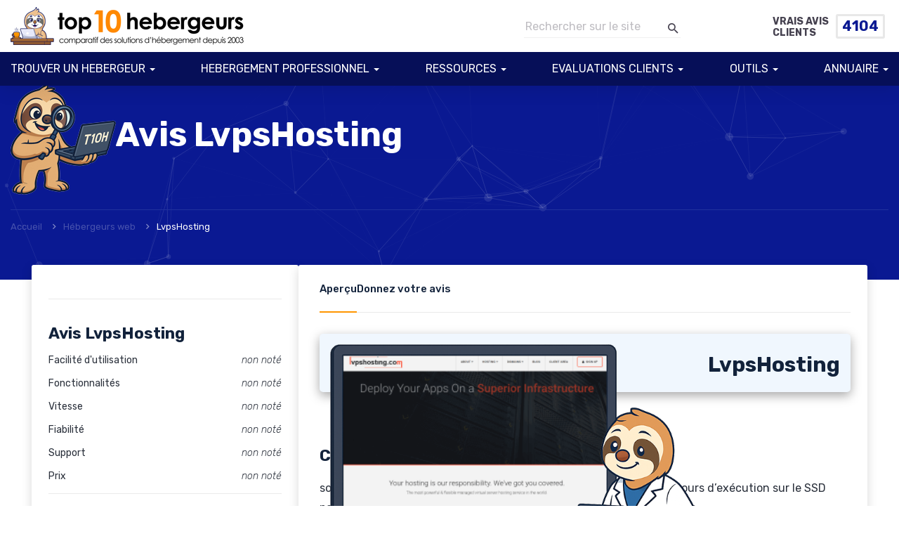

--- FILE ---
content_type: text/html; charset=UTF-8
request_url: https://www.top10hebergeurs.com/hosting/lvpshosting
body_size: 24859
content:
<!doctype html>
<html lang="fr">
<head>
    <!--=== META TAGS ===-->
    <meta http-equiv="X-UA-Compatible" content="IE=edge,chrome=1">
    <meta charset="UTF-8" />
    <meta name="viewport" content="width=device-width, initial-scale=1, maximum-scale=1">
     <meta name="Description" content="Classement et avis sur l'hébergement de sites web. Plus de 1000 hébergeurs comparés. Meilleurs hébergeurs, hébergeurs pas chers, discounts et promotions et des vrais avis d'utilisateurs." />
<meta name="Keywords" content="hébergement, hebergement, hebergement web, hébergements de site, hébergement de site web, hébergeur, hébergeurs, domaine, internet, espace, client, email, serveurs, web, domaines, site, serveur, noms de domaine, informations, php, hosting, webhosting" />
	<meta name="robots" content="index,follow" />
<meta name="rating" content="General" />
<meta name="classification" content="Hébergement" />
<meta name="distribution" content="Global" />
<meta name="publisher" content="Mind The Web, Inc." />
<meta name="copyright" content="© 2004 - 2025 Top 10 Hébergeurs" />
<meta name="resource-type" content="document" />
<meta name="author" content="Top 10 Hébergeurs" />
<link rel="shortcut icon" href="https://www.top10hebergeurs.com/favicon.ico" />
	
    <!--=== LINK TAGS ===-->
    <link rel="alternate" type="application/rss+xml" title="top10hebergeurs RSS2 Feed" href="https://www.top10hebergeurs.com/feed" />
    <link rel="pingback" href="https://www.top10hebergeurs.com/xmlrpc.php" />
    <!--<title></title>-->
    <!--=== WP_HEAD() ===-->

    <link rel="preconnect" href="https://fonts.googleapis.com">
    <link rel="preconnect" href="https://fonts.gstatic.com" crossorigin>
    <link rel="preload" href="https://fonts.googleapis.com/css2?family=Rubik:ital,wght@0,300;0,400;0,500;0,700;0,900;1,300;1,700&display=swap" as="style" onload="this.onload=null;this.rel='stylesheet'">
	<script async src="https://www.googletagmanager.com/gtag/js?id=UA-571601-4"></script>
<script>
  window.dataLayer = window.dataLayer || [];
  function gtag(){dataLayer.push(arguments);}
  gtag('js', new Date());

  gtag('config', 'UA-571601-4');
</script>

<script>(function(w,d,s,l,i){w[l]=w[l]||[];w[l].push({'gtm.start':
new Date().getTime(),event:'gtm.js'});var f=d.getElementsByTagName(s)[0],
j=d.createElement(s),dl=l!='dataLayer'?'&l='+l:'';j.async=true;j.src=
'https://www.googletagmanager.com/gtm.js?id='+i+dl;f.parentNode.insertBefore(j,f);
})(window,document,'script','dataLayer','GTM-FRZJ');</script>


    <meta name='robots' content='index, follow, max-image-preview:large, max-snippet:-1, max-video-preview:-1' />
<!-- Google tag (gtag.js) consent mode dataLayer added by Site Kit -->
<script type="text/javascript" id="google_gtagjs-js-consent-mode-data-layer">
/* <![CDATA[ */
window.dataLayer = window.dataLayer || [];function gtag(){dataLayer.push(arguments);}
gtag('consent', 'default', {"ad_personalization":"denied","ad_storage":"denied","ad_user_data":"denied","analytics_storage":"denied","functionality_storage":"denied","security_storage":"denied","personalization_storage":"denied","region":["AT","BE","BG","CH","CY","CZ","DE","DK","EE","ES","FI","FR","GB","GR","HR","HU","IE","IS","IT","LI","LT","LU","LV","MT","NL","NO","PL","PT","RO","SE","SI","SK"],"wait_for_update":500});
window._googlesitekitConsentCategoryMap = {"statistics":["analytics_storage"],"marketing":["ad_storage","ad_user_data","ad_personalization"],"functional":["functionality_storage","security_storage"],"preferences":["personalization_storage"]};
window._googlesitekitConsents = {"ad_personalization":"denied","ad_storage":"denied","ad_user_data":"denied","analytics_storage":"denied","functionality_storage":"denied","security_storage":"denied","personalization_storage":"denied","region":["AT","BE","BG","CH","CY","CZ","DE","DK","EE","ES","FI","FR","GB","GR","HR","HU","IE","IS","IT","LI","LT","LU","LV","MT","NL","NO","PL","PT","RO","SE","SI","SK"],"wait_for_update":500};
/* ]]> */
</script>
<!-- End Google tag (gtag.js) consent mode dataLayer added by Site Kit -->

	<!-- This site is optimized with the Yoast SEO plugin v26.1.1 - https://yoast.com/wordpress/plugins/seo/ -->
	<title>Avis LvpsHosting par des vrais clients + évaluations d&#039;experts - décembre 2025</title>
	<meta name="description" content="LvpsHosting, des avis clients et évaluation professionnelle. N&#039;achetez pas votre hébergement sans les lire et sans comparer les prix !" />
	<link rel="canonical" href="https://www.top10hebergeurs.com/hosting/lvpshosting" />
	<meta property="og:locale" content="fr_FR" />
	<meta property="og:type" content="article" />
	<meta property="og:title" content="Avis LvpsHosting par des vrais clients + évaluations d&#039;experts - décembre 2025" />
	<meta property="og:description" content="LvpsHosting, des avis clients et évaluation professionnelle. N&#039;achetez pas votre hébergement sans les lire et sans comparer les prix !" />
	<meta property="og:url" content="https://www.top10hebergeurs.com/hosting/lvpshosting" />
	<meta property="og:site_name" content="top10hebergeurs" />
	<meta name="twitter:card" content="summary_large_image" />
	<script type="application/ld+json" class="yoast-schema-graph">{"@context":"https://schema.org","@graph":[{"@type":"WebPage","@id":"https://www.top10hebergeurs.com/hosting/lvpshosting","url":"https://www.top10hebergeurs.com/hosting/lvpshosting","name":"Avis LvpsHosting par des vrais clients + évaluations d'experts - décembre 2025","isPartOf":{"@id":"https://www.top10hebergeurs.com/#website"},"datePublished":"2022-04-18T06:55:42+00:00","description":"LvpsHosting, des avis clients et évaluation professionnelle. N'achetez pas votre hébergement sans les lire et sans comparer les prix !","breadcrumb":{"@id":"https://www.top10hebergeurs.com/hosting/lvpshosting#breadcrumb"},"inLanguage":"fr-FR","potentialAction":[{"@type":"ReadAction","target":["https://www.top10hebergeurs.com/hosting/lvpshosting"]}]},{"@type":"BreadcrumbList","@id":"https://www.top10hebergeurs.com/hosting/lvpshosting#breadcrumb","itemListElement":[{"@type":"ListItem","position":1,"name":"Accueil","item":"https://www.top10hebergeurs.com/"},{"@type":"ListItem","position":2,"name":"Hosting","item":"https://www.top10hebergeurs.com/hosting"},{"@type":"ListItem","position":3,"name":"LvpsHosting"}]},{"@type":"WebSite","@id":"https://www.top10hebergeurs.com/#website","url":"https://www.top10hebergeurs.com/","name":"top10hebergeurs","description":"Comparatif des meilleurs hébergeurs web depuis 2008","publisher":{"@id":"https://www.top10hebergeurs.com/#organization"},"potentialAction":[{"@type":"SearchAction","target":{"@type":"EntryPoint","urlTemplate":"https://www.top10hebergeurs.com/?s={search_term_string}"},"query-input":{"@type":"PropertyValueSpecification","valueRequired":true,"valueName":"search_term_string"}}],"inLanguage":"fr-FR"},{"@type":"Organization","@id":"https://www.top10hebergeurs.com/#organization","name":"Top 10 Hebergeurs","url":"https://www.top10hebergeurs.com/","logo":{"@type":"ImageObject","inLanguage":"fr-FR","@id":"https://www.top10hebergeurs.com/#/schema/logo/image/","url":"/wp-content/uploads/2022/10/logo-new-small.png","contentUrl":"/wp-content/uploads/2022/10/logo-new-small.png","width":332,"height":54,"caption":"Top 10 Hebergeurs"},"image":{"@id":"https://www.top10hebergeurs.com/#/schema/logo/image/"}}]}</script>
	<!-- / Yoast SEO plugin. -->


<link rel='dns-prefetch' href='//code.jquery.com' />
<link rel='dns-prefetch' href='//www.googletagmanager.com' />
<link rel='dns-prefetch' href='//cdnjs.cloudflare.com' />
<link rel="alternate" title="oEmbed (JSON)" type="application/json+oembed" href="https://www.top10hebergeurs.com/wp-json/oembed/1.0/embed?url=https%3A%2F%2Fwww.top10hebergeurs.com%2Fhosting%2Flvpshosting" />
<link rel="alternate" title="oEmbed (XML)" type="text/xml+oembed" href="https://www.top10hebergeurs.com/wp-json/oembed/1.0/embed?url=https%3A%2F%2Fwww.top10hebergeurs.com%2Fhosting%2Flvpshosting&#038;format=xml" />
<style id='wp-img-auto-sizes-contain-inline-css' type='text/css'>
img:is([sizes=auto i],[sizes^="auto," i]){contain-intrinsic-size:3000px 1500px}
/*# sourceURL=wp-img-auto-sizes-contain-inline-css */
</style>
<style id='wp-emoji-styles-inline-css' type='text/css'>

	img.wp-smiley, img.emoji {
		display: inline !important;
		border: none !important;
		box-shadow: none !important;
		height: 1em !important;
		width: 1em !important;
		margin: 0 0.07em !important;
		vertical-align: -0.1em !important;
		background: none !important;
		padding: 0 !important;
	}
/*# sourceURL=wp-emoji-styles-inline-css */
</style>
<style id='classic-theme-styles-inline-css' type='text/css'>
/*! This file is auto-generated */
.wp-block-button__link{color:#fff;background-color:#32373c;border-radius:9999px;box-shadow:none;text-decoration:none;padding:calc(.667em + 2px) calc(1.333em + 2px);font-size:1.125em}.wp-block-file__button{background:#32373c;color:#fff;text-decoration:none}
/*# sourceURL=/wp-includes/css/classic-themes.min.css */
</style>
<link rel='stylesheet' id='contact-form-7-css' href='https://www.top10hebergeurs.com/wp-content/plugins/contact-form-7/includes/css/styles.css?ver=6.1.2' type='text/css' media='all' />
<link rel='stylesheet' id='styles-css' href='https://www.top10hebergeurs.com/wp-content/themes/top10hebergeurs/assets/css/style.css?v=1.0.88&#038;ver=6.9' type='text/css' media='all' />
<link rel='stylesheet' id='material-design-iconic-css' href='https://cdnjs.cloudflare.com/ajax/libs/material-design-iconic-font/2.2.0/css/material-design-iconic-font.min.css?ver=6.9' type='text/css' media='all' />
<script type="text/javascript" src="https://code.jquery.com/jquery-1.12.4.min.js?ver=6.9" id="jquery-js"></script>

<!-- Extrait de code de la balise Google (gtag.js) ajouté par Site Kit -->
<!-- Extrait Google Analytics ajouté par Site Kit -->
<!-- Extrait Google Ads ajouté par Site Kit -->
<script type="text/javascript" src="https://www.googletagmanager.com/gtag/js?id=G-897RXY9BGF" id="google_gtagjs-js" async></script>
<script type="text/javascript" id="google_gtagjs-js-after">
/* <![CDATA[ */
window.dataLayer = window.dataLayer || [];function gtag(){dataLayer.push(arguments);}
gtag("set","linker",{"domains":["www.top10hebergeurs.com"]});
gtag("js", new Date());
gtag("set", "developer_id.dZTNiMT", true);
gtag("config", "G-897RXY9BGF");
gtag("config", "AW-16929786779");
 window._googlesitekit = window._googlesitekit || {}; window._googlesitekit.throttledEvents = []; window._googlesitekit.gtagEvent = (name, data) => { var key = JSON.stringify( { name, data } ); if ( !! window._googlesitekit.throttledEvents[ key ] ) { return; } window._googlesitekit.throttledEvents[ key ] = true; setTimeout( () => { delete window._googlesitekit.throttledEvents[ key ]; }, 5 ); gtag( "event", name, { ...data, event_source: "site-kit" } ); }; 
//# sourceURL=google_gtagjs-js-after
/* ]]> */
</script>
<link rel="https://api.w.org/" href="https://www.top10hebergeurs.com/wp-json/" /><link rel="EditURI" type="application/rsd+xml" title="RSD" href="https://www.top10hebergeurs.com/xmlrpc.php?rsd" />
<link rel='shortlink' href='https://www.top10hebergeurs.com/?p=1420' />
<meta name="generator" content="Site Kit by Google 1.168.0" />
<!-- Balises Meta Google AdSense ajoutées par Site Kit -->
<meta name="google-adsense-platform-account" content="ca-host-pub-2644536267352236">
<meta name="google-adsense-platform-domain" content="sitekit.withgoogle.com">
<!-- Fin des balises Meta End Google AdSense ajoutées par Site Kit -->
<style id='global-styles-inline-css' type='text/css'>
:root{--wp--preset--aspect-ratio--square: 1;--wp--preset--aspect-ratio--4-3: 4/3;--wp--preset--aspect-ratio--3-4: 3/4;--wp--preset--aspect-ratio--3-2: 3/2;--wp--preset--aspect-ratio--2-3: 2/3;--wp--preset--aspect-ratio--16-9: 16/9;--wp--preset--aspect-ratio--9-16: 9/16;--wp--preset--color--black: #000000;--wp--preset--color--cyan-bluish-gray: #abb8c3;--wp--preset--color--white: #ffffff;--wp--preset--color--pale-pink: #f78da7;--wp--preset--color--vivid-red: #cf2e2e;--wp--preset--color--luminous-vivid-orange: #ff6900;--wp--preset--color--luminous-vivid-amber: #fcb900;--wp--preset--color--light-green-cyan: #7bdcb5;--wp--preset--color--vivid-green-cyan: #00d084;--wp--preset--color--pale-cyan-blue: #8ed1fc;--wp--preset--color--vivid-cyan-blue: #0693e3;--wp--preset--color--vivid-purple: #9b51e0;--wp--preset--gradient--vivid-cyan-blue-to-vivid-purple: linear-gradient(135deg,rgb(6,147,227) 0%,rgb(155,81,224) 100%);--wp--preset--gradient--light-green-cyan-to-vivid-green-cyan: linear-gradient(135deg,rgb(122,220,180) 0%,rgb(0,208,130) 100%);--wp--preset--gradient--luminous-vivid-amber-to-luminous-vivid-orange: linear-gradient(135deg,rgb(252,185,0) 0%,rgb(255,105,0) 100%);--wp--preset--gradient--luminous-vivid-orange-to-vivid-red: linear-gradient(135deg,rgb(255,105,0) 0%,rgb(207,46,46) 100%);--wp--preset--gradient--very-light-gray-to-cyan-bluish-gray: linear-gradient(135deg,rgb(238,238,238) 0%,rgb(169,184,195) 100%);--wp--preset--gradient--cool-to-warm-spectrum: linear-gradient(135deg,rgb(74,234,220) 0%,rgb(151,120,209) 20%,rgb(207,42,186) 40%,rgb(238,44,130) 60%,rgb(251,105,98) 80%,rgb(254,248,76) 100%);--wp--preset--gradient--blush-light-purple: linear-gradient(135deg,rgb(255,206,236) 0%,rgb(152,150,240) 100%);--wp--preset--gradient--blush-bordeaux: linear-gradient(135deg,rgb(254,205,165) 0%,rgb(254,45,45) 50%,rgb(107,0,62) 100%);--wp--preset--gradient--luminous-dusk: linear-gradient(135deg,rgb(255,203,112) 0%,rgb(199,81,192) 50%,rgb(65,88,208) 100%);--wp--preset--gradient--pale-ocean: linear-gradient(135deg,rgb(255,245,203) 0%,rgb(182,227,212) 50%,rgb(51,167,181) 100%);--wp--preset--gradient--electric-grass: linear-gradient(135deg,rgb(202,248,128) 0%,rgb(113,206,126) 100%);--wp--preset--gradient--midnight: linear-gradient(135deg,rgb(2,3,129) 0%,rgb(40,116,252) 100%);--wp--preset--font-size--small: 13px;--wp--preset--font-size--medium: 20px;--wp--preset--font-size--large: 36px;--wp--preset--font-size--x-large: 42px;--wp--preset--spacing--20: 0.44rem;--wp--preset--spacing--30: 0.67rem;--wp--preset--spacing--40: 1rem;--wp--preset--spacing--50: 1.5rem;--wp--preset--spacing--60: 2.25rem;--wp--preset--spacing--70: 3.38rem;--wp--preset--spacing--80: 5.06rem;--wp--preset--shadow--natural: 6px 6px 9px rgba(0, 0, 0, 0.2);--wp--preset--shadow--deep: 12px 12px 50px rgba(0, 0, 0, 0.4);--wp--preset--shadow--sharp: 6px 6px 0px rgba(0, 0, 0, 0.2);--wp--preset--shadow--outlined: 6px 6px 0px -3px rgb(255, 255, 255), 6px 6px rgb(0, 0, 0);--wp--preset--shadow--crisp: 6px 6px 0px rgb(0, 0, 0);}:where(.is-layout-flex){gap: 0.5em;}:where(.is-layout-grid){gap: 0.5em;}body .is-layout-flex{display: flex;}.is-layout-flex{flex-wrap: wrap;align-items: center;}.is-layout-flex > :is(*, div){margin: 0;}body .is-layout-grid{display: grid;}.is-layout-grid > :is(*, div){margin: 0;}:where(.wp-block-columns.is-layout-flex){gap: 2em;}:where(.wp-block-columns.is-layout-grid){gap: 2em;}:where(.wp-block-post-template.is-layout-flex){gap: 1.25em;}:where(.wp-block-post-template.is-layout-grid){gap: 1.25em;}.has-black-color{color: var(--wp--preset--color--black) !important;}.has-cyan-bluish-gray-color{color: var(--wp--preset--color--cyan-bluish-gray) !important;}.has-white-color{color: var(--wp--preset--color--white) !important;}.has-pale-pink-color{color: var(--wp--preset--color--pale-pink) !important;}.has-vivid-red-color{color: var(--wp--preset--color--vivid-red) !important;}.has-luminous-vivid-orange-color{color: var(--wp--preset--color--luminous-vivid-orange) !important;}.has-luminous-vivid-amber-color{color: var(--wp--preset--color--luminous-vivid-amber) !important;}.has-light-green-cyan-color{color: var(--wp--preset--color--light-green-cyan) !important;}.has-vivid-green-cyan-color{color: var(--wp--preset--color--vivid-green-cyan) !important;}.has-pale-cyan-blue-color{color: var(--wp--preset--color--pale-cyan-blue) !important;}.has-vivid-cyan-blue-color{color: var(--wp--preset--color--vivid-cyan-blue) !important;}.has-vivid-purple-color{color: var(--wp--preset--color--vivid-purple) !important;}.has-black-background-color{background-color: var(--wp--preset--color--black) !important;}.has-cyan-bluish-gray-background-color{background-color: var(--wp--preset--color--cyan-bluish-gray) !important;}.has-white-background-color{background-color: var(--wp--preset--color--white) !important;}.has-pale-pink-background-color{background-color: var(--wp--preset--color--pale-pink) !important;}.has-vivid-red-background-color{background-color: var(--wp--preset--color--vivid-red) !important;}.has-luminous-vivid-orange-background-color{background-color: var(--wp--preset--color--luminous-vivid-orange) !important;}.has-luminous-vivid-amber-background-color{background-color: var(--wp--preset--color--luminous-vivid-amber) !important;}.has-light-green-cyan-background-color{background-color: var(--wp--preset--color--light-green-cyan) !important;}.has-vivid-green-cyan-background-color{background-color: var(--wp--preset--color--vivid-green-cyan) !important;}.has-pale-cyan-blue-background-color{background-color: var(--wp--preset--color--pale-cyan-blue) !important;}.has-vivid-cyan-blue-background-color{background-color: var(--wp--preset--color--vivid-cyan-blue) !important;}.has-vivid-purple-background-color{background-color: var(--wp--preset--color--vivid-purple) !important;}.has-black-border-color{border-color: var(--wp--preset--color--black) !important;}.has-cyan-bluish-gray-border-color{border-color: var(--wp--preset--color--cyan-bluish-gray) !important;}.has-white-border-color{border-color: var(--wp--preset--color--white) !important;}.has-pale-pink-border-color{border-color: var(--wp--preset--color--pale-pink) !important;}.has-vivid-red-border-color{border-color: var(--wp--preset--color--vivid-red) !important;}.has-luminous-vivid-orange-border-color{border-color: var(--wp--preset--color--luminous-vivid-orange) !important;}.has-luminous-vivid-amber-border-color{border-color: var(--wp--preset--color--luminous-vivid-amber) !important;}.has-light-green-cyan-border-color{border-color: var(--wp--preset--color--light-green-cyan) !important;}.has-vivid-green-cyan-border-color{border-color: var(--wp--preset--color--vivid-green-cyan) !important;}.has-pale-cyan-blue-border-color{border-color: var(--wp--preset--color--pale-cyan-blue) !important;}.has-vivid-cyan-blue-border-color{border-color: var(--wp--preset--color--vivid-cyan-blue) !important;}.has-vivid-purple-border-color{border-color: var(--wp--preset--color--vivid-purple) !important;}.has-vivid-cyan-blue-to-vivid-purple-gradient-background{background: var(--wp--preset--gradient--vivid-cyan-blue-to-vivid-purple) !important;}.has-light-green-cyan-to-vivid-green-cyan-gradient-background{background: var(--wp--preset--gradient--light-green-cyan-to-vivid-green-cyan) !important;}.has-luminous-vivid-amber-to-luminous-vivid-orange-gradient-background{background: var(--wp--preset--gradient--luminous-vivid-amber-to-luminous-vivid-orange) !important;}.has-luminous-vivid-orange-to-vivid-red-gradient-background{background: var(--wp--preset--gradient--luminous-vivid-orange-to-vivid-red) !important;}.has-very-light-gray-to-cyan-bluish-gray-gradient-background{background: var(--wp--preset--gradient--very-light-gray-to-cyan-bluish-gray) !important;}.has-cool-to-warm-spectrum-gradient-background{background: var(--wp--preset--gradient--cool-to-warm-spectrum) !important;}.has-blush-light-purple-gradient-background{background: var(--wp--preset--gradient--blush-light-purple) !important;}.has-blush-bordeaux-gradient-background{background: var(--wp--preset--gradient--blush-bordeaux) !important;}.has-luminous-dusk-gradient-background{background: var(--wp--preset--gradient--luminous-dusk) !important;}.has-pale-ocean-gradient-background{background: var(--wp--preset--gradient--pale-ocean) !important;}.has-electric-grass-gradient-background{background: var(--wp--preset--gradient--electric-grass) !important;}.has-midnight-gradient-background{background: var(--wp--preset--gradient--midnight) !important;}.has-small-font-size{font-size: var(--wp--preset--font-size--small) !important;}.has-medium-font-size{font-size: var(--wp--preset--font-size--medium) !important;}.has-large-font-size{font-size: var(--wp--preset--font-size--large) !important;}.has-x-large-font-size{font-size: var(--wp--preset--font-size--x-large) !important;}
/*# sourceURL=global-styles-inline-css */
</style>
</head>
<body class="wp-singular hosting-template-default single single-hosting postid-1420 wp-theme-top10hebergeurs">
<header class="header">
    <div class="container">
        <button class="header__menu--toggle" type="button" data-toggle="collapse" data-target="#dropdown"
                aria-controls="dropdown" aria-expanded="false" aria-label="Toggle navigation">
            <i class="zmdi zmdi-menu"></i>
        </button>
        <div class="header-wrapper">
            <a href="/" class="logo"><img src="https://www.top10hebergeurs.com/wp-content/themes/top10hebergeurs/assets/img/logo.png" /></a>
            <div class="header__info-wrapper">
                <div class="header__search">
                    <form action="/" method="get">
                        <input type="text" class="header__search-input" id="header-search" name="s"
                               placeholder="Rechercher sur le site" autocomplete="off"
                               aria-label="Search through site content">
                        <button class="header__search-button" type="submit"><i class="zmdi zmdi-search"></i></button>
                    </form>
                </div>
          
                <div class="header__reviews-wrapper">
                    <div class="header__reviews-title">Vrais Avis Clients</div>
                    <div class="header__reviews-count">
                                                <div class="header__reviews-counter header__counter-1">4104</div>
                    </div>
                </div>
            </div>
        </div>
    </div>
    <div class="menu__bg">
        <div class="container">
            <div class="menu">
                <div class="menu-header-menu-container"><ul><li id="menu-item-10583" class="menu-item menu-item-type-post_type menu-item-object-page menu-item-has-children menu-item-10583"><a href="https://www.top10hebergeurs.com/featured-hosting">TROUVER UN HEBERGEUR</a>
<ul class="sub-menu">
	<li id="menu-item-10650" class="menu-item menu-item-type-post_type menu-item-object-page menu-item-10650"><a href="https://www.top10hebergeurs.com/featured-hosting">Voir tous les classements</a></li>
	<li id="menu-item-10599" class="menu-item menu-item-type-custom menu-item-object-custom menu-item-has-children menu-item-10599"><a href="#">Par type</a>
	<ul class="sub-menu">
		<li id="menu-item-10221" class="menu-item menu-item-type-taxonomy menu-item-object-featured_hosting menu-item-10221"><a href="https://www.top10hebergeurs.com/featured-hosting/hebergement-granddebutant">Créateur de site web</a></li>
		<li id="menu-item-10227" class="menu-item menu-item-type-taxonomy menu-item-object-featured_hosting menu-item-10227"><a href="https://www.top10hebergeurs.com/featured-hosting/hebergement-mutualise">Hébergement mutualisé</a></li>
		<li id="menu-item-10224" class="menu-item menu-item-type-taxonomy menu-item-object-featured_hosting menu-item-10224"><a href="https://www.top10hebergeurs.com/featured-hosting/hebergement-ecologique">Hébergement vert</a></li>
		<li id="menu-item-10653" class="menu-item menu-item-type-taxonomy menu-item-object-featured_hosting menu-item-10653"><a href="https://www.top10hebergeurs.com/featured-hosting/hebergement-cloud">Hébergement Cloud</a></li>
		<li id="menu-item-10223" class="menu-item menu-item-type-taxonomy menu-item-object-featured_hosting menu-item-10223"><a href="https://www.top10hebergeurs.com/featured-hosting/nom-de-domaine">Hébergement Nom de domaine</a></li>
		<li id="menu-item-10225" class="menu-item menu-item-type-taxonomy menu-item-object-featured_hosting menu-item-has-children menu-item-10225"><a href="https://www.top10hebergeurs.com/featured-hosting/hebergement-ecommerce">Hébergement eCommerce</a>
		<ul class="sub-menu">
			<li id="menu-item-10436" class="menu-item menu-item-type-taxonomy menu-item-object-featured_hosting menu-item-10436"><a href="https://www.top10hebergeurs.com/featured-hosting/hebergement-prestashop">Hébergement Prestashop</a></li>
			<li id="menu-item-10442" class="menu-item menu-item-type-taxonomy menu-item-object-featured_hosting menu-item-10442"><a href="https://www.top10hebergeurs.com/featured-hosting/hebergement-zencart">Hébergement ZenCart</a></li>
			<li id="menu-item-10431" class="menu-item menu-item-type-taxonomy menu-item-object-featured_hosting menu-item-10431"><a href="https://www.top10hebergeurs.com/featured-hosting/hebergement-magento">Hébergement Magento</a></li>
		</ul>
</li>
		<li id="menu-item-10454" class="menu-item menu-item-type-custom menu-item-object-custom menu-item-has-children menu-item-10454"><a href="#">Hébergement CMS</a>
		<ul class="sub-menu">
			<li id="menu-item-10425" class="menu-item menu-item-type-taxonomy menu-item-object-featured_hosting menu-item-10425"><a href="https://www.top10hebergeurs.com/featured-hosting/hebergement-blog">Hébergement Blog</a></li>
			<li id="menu-item-10428" class="menu-item menu-item-type-taxonomy menu-item-object-featured_hosting menu-item-10428"><a href="https://www.top10hebergeurs.com/featured-hosting/hebergement-drupal">Hébergement Drupal</a></li>
			<li id="menu-item-10222" class="menu-item menu-item-type-taxonomy menu-item-object-featured_hosting menu-item-10222"><a href="https://www.top10hebergeurs.com/featured-hosting/hebergement-forum">Hébergement Forum</a></li>
			<li id="menu-item-10430" class="menu-item menu-item-type-taxonomy menu-item-object-featured_hosting menu-item-10430"><a href="https://www.top10hebergeurs.com/featured-hosting/hebergement-joomla">Hébergement Joomla</a></li>
			<li id="menu-item-10433" class="menu-item menu-item-type-taxonomy menu-item-object-featured_hosting menu-item-10433"><a href="https://www.top10hebergeurs.com/featured-hosting/hebergement-moodle">Hébergement Moodle</a></li>
			<li id="menu-item-10439" class="menu-item menu-item-type-taxonomy menu-item-object-featured_hosting menu-item-10439"><a href="https://www.top10hebergeurs.com/featured-hosting/hebergement-spip">Hébergement SPIP</a></li>
			<li id="menu-item-10229" class="menu-item menu-item-type-taxonomy menu-item-object-featured_hosting menu-item-10229"><a href="https://www.top10hebergeurs.com/featured-hosting/hebergement-wordpress">Hébergement WordPress</a></li>
		</ul>
</li>
		<li id="menu-item-10446" class="menu-item menu-item-type-taxonomy menu-item-object-featured_hosting menu-item-10446"><a href="https://www.top10hebergeurs.com/featured-hosting/hebergement-mail">Hébergement mail</a></li>
		<li id="menu-item-10451" class="menu-item menu-item-type-taxonomy menu-item-object-featured_hosting menu-item-10451"><a href="https://www.top10hebergeurs.com/featured-hosting/hebergeur_economique">Hébergeur bon marché</a></li>
		<li id="menu-item-10444" class="menu-item menu-item-type-taxonomy menu-item-object-featured_hosting menu-item-10444"><a href="https://www.top10hebergeurs.com/featured-hosting/hebergement_domaines_multiples">Hébergement illimité</a></li>
		<li id="menu-item-10226" class="menu-item menu-item-type-taxonomy menu-item-object-featured_hosting menu-item-10226"><a href="https://www.top10hebergeurs.com/featured-hosting/hebergement-linux">Hébergement Linux</a></li>
		<li id="menu-item-10605" class="menu-item menu-item-type-taxonomy menu-item-object-featured_hosting menu-item-10605"><a href="https://www.top10hebergeurs.com/featured-hosting/hebergement-magento">Hébergement Magento</a></li>
		<li id="menu-item-10440" class="menu-item menu-item-type-taxonomy menu-item-object-featured_hosting menu-item-10440"><a href="https://www.top10hebergeurs.com/featured-hosting/hebergement-streaming">Hébergement streaming</a></li>
		<li id="menu-item-10657" class="menu-item menu-item-type-taxonomy menu-item-object-featured_hosting menu-item-10657"><a href="https://www.top10hebergeurs.com/featured-hosting/hebergement-vps">Hébergement VPS</a></li>
		<li id="menu-item-10228" class="menu-item menu-item-type-taxonomy menu-item-object-featured_hosting menu-item-10228"><a href="https://www.top10hebergeurs.com/featured-hosting/meilleur_hebergeur_windows">Hébergement windows</a></li>
	</ul>
</li>
	<li id="menu-item-10600" class="menu-item menu-item-type-custom menu-item-object-custom menu-item-has-children menu-item-10600"><a href="#">Par logiciel</a>
	<ul class="sub-menu">
		<li id="menu-item-10423" class="menu-item menu-item-type-taxonomy menu-item-object-featured_hosting menu-item-10423"><a href="https://www.top10hebergeurs.com/featured-hosting/hebergement-asp">Hébergement ASP.net</a></li>
		<li id="menu-item-10602" class="menu-item menu-item-type-taxonomy menu-item-object-featured_hosting menu-item-10602"><a href="https://www.top10hebergeurs.com/featured-hosting/hebergement-drupal">Hébergement Drupal</a></li>
		<li id="menu-item-10604" class="menu-item menu-item-type-taxonomy menu-item-object-featured_hosting menu-item-10604"><a href="https://www.top10hebergeurs.com/featured-hosting/hebergement-joomla">Hébergement Joomla</a></li>
		<li id="menu-item-10651" class="menu-item menu-item-type-taxonomy menu-item-object-featured_hosting menu-item-10651"><a href="https://www.top10hebergeurs.com/featured-hosting/hebergement-magento">Hébergement Magento</a></li>
		<li id="menu-item-10606" class="menu-item menu-item-type-taxonomy menu-item-object-featured_hosting menu-item-10606"><a href="https://www.top10hebergeurs.com/featured-hosting/hebergement-moodle">Hébergement Moodle</a></li>
		<li id="menu-item-10435" class="menu-item menu-item-type-taxonomy menu-item-object-featured_hosting menu-item-10435"><a href="https://www.top10hebergeurs.com/featured-hosting/hebergement-php">Hébergement PHP</a></li>
		<li id="menu-item-10603" class="menu-item menu-item-type-taxonomy menu-item-object-featured_hosting menu-item-10603"><a href="https://www.top10hebergeurs.com/featured-hosting/hebergement-forum">Hébergement PhpBB</a></li>
		<li id="menu-item-10607" class="menu-item menu-item-type-taxonomy menu-item-object-featured_hosting menu-item-10607"><a href="https://www.top10hebergeurs.com/featured-hosting/hebergement-prestashop">Hébergement Prestashop</a></li>
		<li id="menu-item-10437" class="menu-item menu-item-type-taxonomy menu-item-object-featured_hosting menu-item-10437"><a href="https://www.top10hebergeurs.com/featured-hosting/hebergement-ruby">Hébergement Ruby On Rails</a></li>
		<li id="menu-item-10608" class="menu-item menu-item-type-taxonomy menu-item-object-featured_hosting menu-item-10608"><a href="https://www.top10hebergeurs.com/featured-hosting/hebergement-spip">Hébergement SPIP</a></li>
		<li id="menu-item-10652" class="menu-item menu-item-type-taxonomy menu-item-object-featured_hosting menu-item-10652"><a href="https://www.top10hebergeurs.com/featured-hosting/hebergement-wordpress">Hébergement WordPress</a></li>
		<li id="menu-item-10609" class="menu-item menu-item-type-taxonomy menu-item-object-featured_hosting menu-item-10609"><a href="https://www.top10hebergeurs.com/featured-hosting/hebergement-zencart">Hébergement ZenCart</a></li>
	</ul>
</li>
	<li id="menu-item-10601" class="menu-item menu-item-type-custom menu-item-object-custom menu-item-10601"><a href="https://www.top10hebergeurs.com/countries">Par pays</a></li>
</ul>
</li>
<li id="menu-item-39" class="menu-item menu-item-type-custom menu-item-object-custom menu-item-has-children menu-item-39"><a href="#">HEBERGEMENT PROFESSIONNEL</a>
<ul class="sub-menu">
	<li id="menu-item-10334" class="menu-item menu-item-type-taxonomy menu-item-object-featured_hosting menu-item-10334"><a href="https://www.top10hebergeurs.com/featured-hosting/hebergement-manage">Hébergement managé / Hébergement infogéré</a></li>
	<li id="menu-item-10333" class="menu-item menu-item-type-taxonomy menu-item-object-featured_hosting menu-item-10333"><a href="https://www.top10hebergeurs.com/featured-hosting/hebergement-colocation">Hébergement colocation / housing</a></li>
	<li id="menu-item-10335" class="menu-item menu-item-type-taxonomy menu-item-object-featured_hosting menu-item-10335"><a href="https://www.top10hebergeurs.com/featured-hosting/hebergement-serveur">Hébergement serveur dédié</a></li>
	<li id="menu-item-10452" class="menu-item menu-item-type-taxonomy menu-item-object-featured_hosting menu-item-10452"><a href="https://www.top10hebergeurs.com/featured-hosting/hebergement-vps">Hébergement VPS</a></li>
	<li id="menu-item-10448" class="menu-item menu-item-type-taxonomy menu-item-object-featured_hosting menu-item-10448"><a href="https://www.top10hebergeurs.com/featured-hosting/hebergement_revendeur">Hébergement revendeur</a></li>
</ul>
</li>
<li id="menu-item-40" class="menu-item menu-item-type-custom menu-item-object-custom menu-item-has-children menu-item-40"><a href="/guide/">RESSOURCES</a>
<ul class="sub-menu">
	<li id="menu-item-16804" class="menu-item menu-item-type-post_type menu-item-object-post menu-item-16804"><a href="https://www.top10hebergeurs.com/guide/comparatif-hebergeur/le-guide-vraiment-ultime-pour-lancer-votre-premier-site-web">Le guide ultime pour lancer votre premier site web</a></li>
	<li id="menu-item-931" class="menu-item menu-item-type-post_type menu-item-object-page current_page_parent menu-item-has-children menu-item-931"><a href="https://www.top10hebergeurs.com/guide">Guides et Infos</a>
	<ul class="sub-menu">
		<li id="menu-item-923" class="menu-item menu-item-type-taxonomy menu-item-object-category menu-item-923"><a href="https://www.top10hebergeurs.com/guide/category/infos-industrie">Infos sur l&#8217;industrie</a></li>
		<li id="menu-item-10453" class="menu-item menu-item-type-taxonomy menu-item-object-category menu-item-10453"><a href="https://www.top10hebergeurs.com/guide/category/hebergement-wordpress">Hébergement WordPress</a></li>
		<li id="menu-item-925" class="menu-item menu-item-type-taxonomy menu-item-object-category menu-item-925"><a href="https://www.top10hebergeurs.com/guide/category/creation-de-sites-web">Création de sites web</a></li>
		<li id="menu-item-926" class="menu-item menu-item-type-taxonomy menu-item-object-category menu-item-926"><a href="https://www.top10hebergeurs.com/guide/category/comparatif-hebergeur">Comparatif Hébergeur</a></li>
		<li id="menu-item-928" class="menu-item menu-item-type-taxonomy menu-item-object-category menu-item-928"><a href="https://www.top10hebergeurs.com/guide/category/noms-de-domaine">Noms de domaine</a></li>
		<li id="menu-item-929" class="menu-item menu-item-type-taxonomy menu-item-object-category menu-item-929"><a href="https://www.top10hebergeurs.com/guide/category/hebergement-cloud">Hébergement cloud</a></li>
		<li id="menu-item-930" class="menu-item menu-item-type-taxonomy menu-item-object-category menu-item-930"><a href="https://www.top10hebergeurs.com/guide/category/serveurs-dedies">Serveurs dédiés</a></li>
	</ul>
</li>
	<li id="menu-item-10003" class="menu-item menu-item-type-post_type menu-item-object-page menu-item-has-children menu-item-10003"><a href="https://www.top10hebergeurs.com/articles">FAQ Hébergement</a>
	<ul class="sub-menu">
		<li id="menu-item-10004" class="menu-item menu-item-type-post_type menu-item-object-page menu-item-10004"><a href="https://www.top10hebergeurs.com/articles/importance_nom_de_domaine">Nom de domaine : tout comprendre sur son fonctionnement, son importance et son choix</a></li>
		<li id="menu-item-10006" class="menu-item menu-item-type-post_type menu-item-object-page menu-item-10006"><a href="https://www.top10hebergeurs.com/articles/les_offres_d_hebergement">Comment faire le tri dans les offres d’hébergement web ?</a></li>
		<li id="menu-item-10005" class="menu-item menu-item-type-post_type menu-item-object-page menu-item-10005"><a href="https://www.top10hebergeurs.com/articles/hebergement_maison">L’hébergement maison</a></li>
		<li id="menu-item-10008" class="menu-item menu-item-type-post_type menu-item-object-page menu-item-10008"><a href="https://www.top10hebergeurs.com/articles/hebergement_gratuit">Hébergement gratuit : bonne idée ou piège à éviter ?</a></li>
		<li id="menu-item-10007" class="menu-item menu-item-type-post_type menu-item-object-page menu-item-10007"><a href="https://www.top10hebergeurs.com/articles/changer_hebergeur">Changer d’hébergeur – Ce qu’il faut savoir</a></li>
		<li id="menu-item-10011" class="menu-item menu-item-type-post_type menu-item-object-page menu-item-10011"><a href="https://www.top10hebergeurs.com/articles/hebergement_ecologique">L’hébergement écologique</a></li>
		<li id="menu-item-10010" class="menu-item menu-item-type-post_type menu-item-object-page menu-item-10010"><a href="https://www.top10hebergeurs.com/articles/36_questions_hebergement">36 questions à se poser avant de souscrire à une offre</a></li>
		<li id="menu-item-10009" class="menu-item menu-item-type-post_type menu-item-object-page menu-item-10009"><a href="https://www.top10hebergeurs.com/articles/3-erreurs-a-eviter-en-choisissant-un-hebergeur-internet">Les 3 erreurs à éviter absolument pour choisir son hébergeur web</a></li>
	</ul>
</li>
	<li id="menu-item-10182" class="menu-item menu-item-type-post_type menu-item-object-page menu-item-10182"><a href="https://www.top10hebergeurs.com/tutoriels">Tutoriels</a></li>
	<li id="menu-item-10331" class="menu-item menu-item-type-post_type menu-item-object-page menu-item-10331"><a href="https://www.top10hebergeurs.com/glossaire">Glossaire du web</a></li>
</ul>
</li>
<li id="menu-item-41" class="menu-item menu-item-type-custom menu-item-object-custom menu-item-has-children menu-item-41"><a href="#">EVALUATIONS CLIENTS</a>
<ul class="sub-menu">
	<li id="menu-item-10457" class="menu-item menu-item-type-custom menu-item-object-custom menu-item-10457"><a href="https://www.top10hebergeurs.com/avis">Voir tous les avis clients</a></li>
	<li id="menu-item-10464" class="menu-item menu-item-type-post_type menu-item-object-hosting menu-item-10464"><a href="https://www.top10hebergeurs.com/hosting/ex2">Avis Ex2</a></li>
	<li id="menu-item-10469" class="menu-item menu-item-type-post_type menu-item-object-hosting menu-item-10469"><a href="https://www.top10hebergeurs.com/hosting/hostinger">Avis Hostinger</a></li>
	<li id="menu-item-10465" class="menu-item menu-item-type-post_type menu-item-object-hosting menu-item-10465"><a href="https://www.top10hebergeurs.com/hosting/infomaniak">Avis Infomaniak</a></li>
	<li id="menu-item-10468" class="menu-item menu-item-type-post_type menu-item-object-hosting menu-item-10468"><a href="https://www.top10hebergeurs.com/hosting/ionos">Avis IONOS</a></li>
	<li id="menu-item-10467" class="menu-item menu-item-type-post_type menu-item-object-hosting menu-item-10467"><a href="https://www.top10hebergeurs.com/hosting/o2switch">Avis o2switch</a></li>
	<li id="menu-item-10466" class="menu-item menu-item-type-post_type menu-item-object-hosting menu-item-10466"><a href="https://www.top10hebergeurs.com/hosting/ovh">Avis OVH</a></li>
	<li id="menu-item-10685" class="menu-item menu-item-type-post_type menu-item-object-hosting menu-item-10685"><a href="https://www.top10hebergeurs.com/hosting/planethoster">Avis PlanetHoster</a></li>
</ul>
</li>
<li id="menu-item-42" class="menu-item menu-item-type-custom menu-item-object-custom menu-item-has-children menu-item-42"><a href="#">OUTILS</a>
<ul class="sub-menu">
	<li id="menu-item-10375" class="menu-item menu-item-type-post_type menu-item-object-page menu-item-10375"><a href="https://www.top10hebergeurs.com/whois">whois</a></li>
	<li id="menu-item-10376" class="menu-item menu-item-type-post_type menu-item-object-page menu-item-10376"><a href="https://www.top10hebergeurs.com/verification-des-dns">Propagation des DNS</a></li>
	<li id="menu-item-11082" class="menu-item menu-item-type-custom menu-item-object-custom menu-item-11082"><a href="https://top10hebergeurs.com/domaine/">Rechercher un nom de domaine</a></li>
</ul>
</li>
<li id="menu-item-9861" class="menu-item menu-item-type-post_type menu-item-object-page menu-item-has-children menu-item-9861"><a href="https://www.top10hebergeurs.com/countries">ANNUAIRE</a>
<ul class="sub-menu">
	<li id="menu-item-9868" class="menu-item menu-item-type-taxonomy menu-item-object-country menu-item-9868"><a href="https://www.top10hebergeurs.com/country/france">France</a></li>
	<li id="menu-item-9865" class="menu-item menu-item-type-taxonomy menu-item-object-country menu-item-9865"><a href="https://www.top10hebergeurs.com/country/allemagne">Allemagne</a></li>
	<li id="menu-item-9870" class="menu-item menu-item-type-taxonomy menu-item-object-country menu-item-9870"><a href="https://www.top10hebergeurs.com/country/pays-bas">Pays-bas</a></li>
	<li id="menu-item-9871" class="menu-item menu-item-type-taxonomy menu-item-object-country menu-item-9871"><a href="https://www.top10hebergeurs.com/country/royaume-uni">Royaume-uni</a></li>
	<li id="menu-item-9872" class="menu-item menu-item-type-taxonomy menu-item-object-country menu-item-9872"><a href="https://www.top10hebergeurs.com/country/suisse">Suisse</a></li>
	<li id="menu-item-9867" class="menu-item menu-item-type-taxonomy menu-item-object-country menu-item-9867"><a href="https://www.top10hebergeurs.com/country/europe">Autre Europe</a></li>
	<li id="menu-item-9873" class="menu-item menu-item-type-taxonomy menu-item-object-country menu-item-9873"><a href="https://www.top10hebergeurs.com/country/usa">USA</a></li>
	<li id="menu-item-9866" class="menu-item menu-item-type-taxonomy menu-item-object-country menu-item-9866"><a href="https://www.top10hebergeurs.com/country/canada">Canada</a></li>
	<li id="menu-item-9869" class="menu-item menu-item-type-taxonomy menu-item-object-country current-hosting-ancestor current-menu-parent current-hosting-parent menu-item-9869"><a href="https://www.top10hebergeurs.com/country/monde">Monde</a></li>
</ul>
</li>
</ul></div>            </div>
        </div>
    </div>
</header>
<script src='https://www.google.com/recaptcha/api.js'></script>
        <style>
    .section-all-reviews .review__navigation ul {
        flex-wrap: wrap;
        max-width: 700px;
        text-align: center;
        justify-content: center;

    }

    img {
        max-width: 100%;
    }

    .breadcrumbs ul li a {
        color: #fff;
    }

    .section-popular-review .review__author-image img {
        border-radius: 50%;
        object-fit: contain;
        height: 60%;
        width: 60%;
    }

    .section-popular-review .review__more {
        display: none;
    }

    .section-popular-review .review__more.show {
        display: block;
    }

    .vote {
        position: relative;
    }

    .vote button {
        pointer-events: none;
    }

    .section-all-reviews .review__author-image-medium {
        overflow: hidden;
    }

    .section-all-reviews .review__author-image-medium img {
        height: 100%;
        width: 80%;
        object-fit: contain;
    }

    .vote .vote-alert {
        position: absolute;
        top: 100%;
        background: #f6f6f6;
        z-index: 11111;
        width: 100%;
        text-align: center;
        padding: 15px;
        border-radius: 4px;
    }

    .section-all-reviews .review__single-right {
        width: 100%;
    }

    .wrap-review .wrapper-review:not(:first-child) {
        display: none;
    }

    .section-review {
        margin-bottom: 50px;
    }

    .section-review .review__left .review__location.domain-hosted p {
        color: red;
        text-align: center;
        font-size: 30px;
        margin-top: 25px;
    }

    .section-review .review__left .review__location.video iframe {
        width: 100% !important;
        height: auto !important;
        margin-top: 15px;
    }

    .section-review .review__left .widget {
        margin-top: 20px;
        padding: 20px;
        position: sticky;
    }

    .section-review .review__left-wrapper {
        width: 100%;
        /*height: 100%;*/
    }

    .section-review .review__left .review__info-box {
        max-height: inherit;
        justify-content: flex-start;
    }

    .section-review .review__left .review__info-box .image {
        position: relative;
    }

    .section-review .review__right {
        /*background: #f3f3f3;*/
        padding: 0;
    }

    .section-review .review__right .grid-wrap {
        box-shadow: 0 5px 15px 0 rgba(0, 0, 0, 0.15);
        padding: 0px 16px 24px 16px;
        background: #fff;
    }

    @media (min-width: 992px) {
        .section-review .review__right .grid-wrap {
            padding: 0px 24px 30px 30px;
        }
    }

    .section-review .review__left .review__info-box .image span {
        position: absolute;
        background: #fff;
        top: 10px;
        left: 10px;
        color: #A4AEFF;
        margin: auto;
        width: calc(100% - 20px);
        height: calc(100% - 20px);
        text-align: center;
        display: flex;
        align-items: center;
        justify-content: center;
        border-radius: 50%;
        font-size: 15px;
        font-weight: 500;
    }

    .section-popular-review .review__popular-wrapper {
        display: grid;
        grid-template-columns: 1.1fr 4fr;
        grid-gap: 150px;
    }

    .section-popular-review .review__author-info {
        width: 110px;
    }

    .section-popular-review .review__author-image {
        flex-shrink: 0;
    }

    .section-popular-review .review__popular-right {
        margin-left: 0;
    }

    /*.section-popular-review .wrap-text.active .paragraph{
        max-height: none;
    }*/
    .section-popular-review .paragraph {
        position: relative;
        overflow: hidden;
        height: 110px;
        transition: .5s;
    }

    .section-all-reviews .review__author-image-medium .default_image {
        padding: 5px;
        object-fit: contain;
        width: 80%;
        border-radius: 0;
    }

    .section-review .box__analysis {
        margin-bottom: 15px;
    }

    .section-all-reviews .description p:empty {
        display: none;
    }

    /*RESPONSIVE*/
    @media (max-width: 991px) {
        .section-popular-review .review__popular-wrapper {
            grid-gap: 50px;
        }
    }

    @media (max-width: 767px) {
        .section-popular-review .review__popular-wrapper {
            grid-template-columns: 100%;
            grid-gap: 0;
        }
    }

    .section-all-reviews .review__opinion-buttons .btn--grade-plus.no-click,
    .section-all-reviews .review__opinion-buttons .btn--grade-minus.no-click {
        pointer-events: none;
        background: #060f58;
        color: #fff;
    }

    .section-all-reviews .description {
        height: 110px;
        transition: .5s;
        position: inherit;
        overflow: hidden;
        display: inherit;
    }

    .section-all-reviews .description p {
        display: inline;
    }

    .section-all-reviews .description + .read-more {
        display: none;
        color: #ff9600;
        position: relative;
        -webkit-transition: 0.3s;
        -o-transition: 0.3s;
        transition: 0.3s;
        cursor: pointer;
    }

    .section-all-reviews .description.active + .read-more {
        display: block;
    }

    .section-all-reviews .description + .read-more:hover {
        color: #db8000;
    }

    .section-all-reviews .review__desc-wrapper .read-more:after {
        display: inline-block;
        content: '\f2f9';
        font-family: 'Material-Design-Iconic-Font';
        font-size: 15px;
        color: #ff9600;
        position: absolute;
        padding-left: 7px;
        padding-top: 1px;
    }


    .customer__profile img {
        width: 52px;
        height: 52px;
        object-fit: cover;
        border-radius: 50px;
    }

    .news .section__news-news .news__box {
        max-width: 430px;
    }

    .section-all-reviews .star-wrapper,
    .section-review .star-wrapper {
        align-items: center;
    }

    #give-review-modal {
        position: fixed;
        top: 0;
        left: 0;
        z-index: 9999999;
        bottom: 0;
        width: 100%;
        display: none;
        align-items: center;
        justify-content: center;
        background: rgba(0, 0, 0, 0.6);
        overflow: auto;
        padding: 50px 0;
    }

    #give-review-modal .item.w-100 {
        width: 100%;
    }

    #give-review-modal .container {
        display: flex;
        justify-content: center;
        align-items: center;
        min-height: 100%;
    }

    #give-review-modal.active {
        display: block;
    }

    #give-review-modal .wrap {
        position: relative;
        padding: 45px 25px 25px 25px;
        width: 100%;
        max-width: 600px;
        margin: 0 auto;
        background: #f6f6f6;
    }

    #give-review-modal .close {
        position: absolute;
        top: 20px;
        right: 20px;
        font-size: 22px;
        width: 20px;
        height: 20px;
        display: flex;
        align-items: center;
        justify-content: center;
        cursor: pointer;
        transition: .3s ease-in-out;
    }

    #give-review-modal .close:hover {
        color: #ff9600;
    }

    #give-review-modal h2 {
        margin-bottom: 20px;
        text-align: center;
        padding: 0;
    }

    #give-review-modal form {
        display: flex;
        flex-wrap: wrap;
        justify-content: space-between;
    }

    #give-review-modal .item {
        border-radius: 3px;
        transition: .3s ease-in-out;
        width: calc(50% - 20px);
        margin-bottom: 20px;
    }

    #give-review-modal input {
        padding: 8px;
        display: block;
        height: 50px;
        width: 100%;
        border: 1px solid #e1e1e1;
        outline: none;
        transition: .3s ease-in-out;
    }

    #give-review-modal .check-box input {
        width: 20px;
        height: 20px;
    }

    #give-review-modal .check-box {
        display: flex;
        flex-wrap: wrap;
    }

    #give-review-modal .error {
        color: red;
        text-transform: capitalize;
        width: 100%;
    }

    #give-review-modal .hidden {
        display: none;
    }

    #give-review-modal textarea {
        padding: 8px;
        width: 100%;
        display: block;
        resize: none;
        height: 150px;
        border-radius: 3px;
        outline: none;
        border: 1px solid #e1e1e1;
        transition: .3s ease-in-out;
    }

    #give-review-modal .send-wrap {
        margin-top: 20px;
    }

    #give-review-modal .send {
        margin-left: auto;
        width: auto;
        padding: 3px 35px;
        font-size: 16px;
        cursor: pointer;
        background: #ff9600;
        color: #fff;
        line-height: 30px;
        text-decoration: none;
        position: relative;
        height: 42px;
        border-radius: 30px;
        border: none;
        transition: .3s ease-in-out;
    }

    #give-review-modal .send:hover {
        background: #e88500;
        border: none;
    }

    #give-review-modal input[type="checkbox"] + label {
        color: #000;
        margin-top: 0;
        text-align: left;
    }

    #give-review-modal input:hover,
    #give-review-modal textarea:hover,
    #give-review-modal select:hover {
        border: 1px solid var(--lightBlue);
    }

    #give-review-modal .range {
        display: flex;
        align-items: center;
        justify-content: space-between;
        width: calc(50% - 20px);
        position: relative;
        margin-bottom: 10px;
    }

    #give-review-modal .range.support-technique {
        padding-bottom: 20px;
    }

    #give-review-modal h3 {
        font-size: 14px;
        text-transform: capitalize;
        /*margin-bottom: 10px;*/
        margin-right: 10px;
        font-weight: 500;
        padding-bottom: 0;
    }

    #give-review-modal .range span {
        position: absolute;
        top: 0;
        right: 0;
    }

    #give-review-modal .noUi-target {
        border-radius: 30px;
        height: 6px;
    }

    #give-review-modal .noUi-connect {
        background: var(--lightBlue);
        border-radius: 30px;
    }

    #give-review-modal .noUi-base {
        background: #e1e1e1
    }

    #give-review-modal .flex-wrap {
        display: flex;
        justify-content: space-between;
        width: 100%;
        align-items: flex-end;
        flex-wrap: wrap;
    }

    #give-review-modal .flex-wrap #rcaptcha {
        margin-top: 10px;
    }

    #give-review-modal .noUi-horizontal .noUi-handle {
        width: 20px;
        height: 20px;
        border-radius: 50px;
        top: -8px;
        left: -12px;
        border: 2px solid var(--lightBlue);
        box-shadow: none;
    }

    #give-review-modal .noUi-horizontal .noUi-handle:after,
    #give-review-modal .noUi-horizontal .noUi-handle:before {
        display: none;
    }

    #give-review-modal .error {
        display: none;
    }

    input::file-upload-button {
        background: red;
    }

    input[type="checkbox"] + label:before {
        display: none;
    }

    /*thank you start*/
    #thank-you-review {
        position: fixed;
        width: 100%;
        height: 100%;
        background: rgba(0, 0, 0, 0.6);
        top: 0;
        display: none;
        z-index: 9999999;
    }

    #thank-you-review .main_wrap {
        height: 100%;
        display: flex;
        justify-content: center;
        align-items: center;
    }

    /*#thank-you-review.non-active {*/
    /*    display: none !important;*/
    /*}*/
    #thank-you-review .wrap {
        position: relative;
        margin: 0 auto;
        padding: 50px 20px 20px 20px;
        width: 100%;
        max-width: 400px;
        background: #fff;
        border-radius: 5px;
    }

    #thank-you-review .wrap svg {
        display: block;
        margin: 0 auto 15px auto;
        height: 40px;
    }

    #thank-you-review h2 {
        font-size: 36px;
        line-height: 1;
        text-align: center;
    }

    #thank-you-review .close {
        position: absolute;
        top: 20px;
        right: 20px;
        width: 20px;
        font-size: 26px;
        height: 20px;
        display: flex;
        align-items: center;
        justify-content: center;
        cursor: pointer;
        transition: .3s ease-in-out;
    }

    #thank-you-review .close:hover {
        color: #ff9600;
    }

    /*RESPONSIVE*/
    @media (max-width: 1024px) and (max-height: 850px) {
        #give-review-modal {
            overflow: auto;
        }

        #give-review-modal .wrap {
            margin-top: 20px;
        }

        #give-review-modal .container {
            display: block;
        }
    }

    @media (max-width: 600px) {
        #give-review-modal input {
            width: 100%;
        }

        #give-review-modal input:not(:last-of-type) {
            margin-bottom: 20px;
        }

        #thank-you-review .wrap {
            max-width: 90%;
        }
    }

    .wp-block-quote::before {
        color: #cccccc5c;
        content: '\201C';
        font-size: 6em;
        line-height: 0.1em;
        vertical-align: bottom;
        align-content: baseline;
        margin-right: -30px;
    }

    .avisbutton {
        margin-top: 19px;
        text-align: center;
    }

    .logotop {
        margin-bottom: 15px;
        margin-top: -10px;
    }
	
	.col-lg-6  {
    display: flex;
    flex-direction: column;
	}
	
	.col-lg-6 > div {
    flex: 1;
		display: flex;
	}
	
	 .pros-row {
	border-left: 2px solid #55b946;
    padding-left: 15px;
    padding-top: 15px;
	padding-bottom: 15px;
    border-radius: 12px;
    box-shadow: 0 2px 6px 3px rgba(6,49,89,.1);
	flex-grow: 1
    }
		 
	
	.cons-row {
    border-left: 2px solid #ff4d00;
	padding-left: 15px;
	padding-top: 15px;
	padding-bottom: 15px;	
    border-radius: 12px;
    box-shadow: 0 2px 6px 3px rgba(6,49,89,.1);
	flex-grow: 1
	}
	
	.banner__title-wrapper {
  display: flex;
  align-items: center;
  gap: 20px;
}

	
.sloth-monitor-wrapper {
    position: relative;
    width: 100%;              /* container takes full width of parent */
    max-width: 600px;         /* never bigger than original */
    min-width: 320px;         /* never smaller than mobile minimum */
    aspect-ratio: 600 / 370;  /* keeps monitor + sloth ratio */
    margin: 15px 0 0 15px;    /* desired margin */
}


.sloth-monitor-img {
  position: absolute;
  left: 0;
  top: 0;
  width: 100%;
  height: auto;
  z-index: 2;
  pointer-events: none;
  display: block;
}

.monitor-screenshot {
position: absolute;
    top: 3%;
    left: 3%;
    width: 73%;
    height: auto;
    object-fit: contain;
    background: #fff;
    /* border-radius: 8px; */
    z-index: 1;
    display: block;
	}
	
	@media only screen and (max-width: 767px) {
    .banner__sloth {
        display: none;
    }
}

</style>

<section class="section section__banner" style="padding-top: 120px; padding-bottom: 120px;">
    <div class="banner__bg">
        <div id="particles-js">
            <canvas class="particles-js-canvas-el"></canvas>
        </div>
    </div>
    <div class="container">
        <div class="banner__title-wrapper">
			<div class="banner__sloth">
				<img src="https://www.top10hebergeurs.com/wp-content/uploads/2025/04/sloth-cover-small.png">
			</div>
            <div class="banner__title">
                <h1>Avis
                    <span>LvpsHosting</span></h1>

            </div>
        </div>
    </div>
</section>
<section class="section__relative section-breadcrumbs">
    <div class="container">
        <div class="breadcrumbs">
            <ul>
                <li>
                    <a href="/">Accueil</a>
                </li>
                <li>
                    <a href="/countries">Hébergeurs web</a>
                </li>
                <li class="is__active">
                    LvpsHosting                </li>
            </ul>
        </div>
    </div>
</section>


<!-- calculate rating -->


<section itemscope itemtype="http://schema.org/Product" class="section-review">
    <style>
        .section-review .widget {
            position: sticky;
            top: 60px;
        }

        .section-review .widget .item {
            margin-bottom: 10px;
            padding: 16px;
            border: 1px solid #ebebeb;
            border-radius: 16px;
            display: flex;
            align-items: center;
            justify-content: space-between;
            color: #0a0c0e;
            transition: .3s ease-in-out;
        }

        .section-review .widget .item .right_box {
            display: flex;
        }

        .section-review .widget .item:last-of-type {
            margin-bottom: 0;
        }

        .section-review .widget .item:hover {
            border-color: #41afff;
        }

        .section-review .widget .item_title {
            color: #12223b;
            font-size: 18px;
            font-weight: bold;
        }

        .section-review .widget .img_box {
            max-width: 80px;
            max-height: 80px;
        }

        .section-review .widget .img_box img {
            width: 100%;
            height: 100%;
            object-fit: contain;
        }

        .section-review .widget .item_rating {
            font-size: 32px;
            font-weight: 500;
            line-height: 1.2;
            letter-spacing: -.05em;
            color: #0d1832;
            white-space: nowrap;
            margin-right: 10px;
        }

        .section-review .widget .item_stars {
            display: flex;
        }

        .section-review .widget .item_stars img {
            width: 16px !important;
        }

        .section-review .widget .item_review {
            font-size: 14px;
            color: #919198;
            line-height: 1;
            white-space: nowrap;
            margin-top: 5px;
        }

        @media (max-width: 480px) {
            .section-review .widget .item {
                flex-direction: column;
            }

            .section-review .widget .item .left_box {
                margin-bottom: 10px;
            }
        }
    </style>
    <div class="container">
        <div class="review__box">
            <div class="review__left review__left-wrapper">
                <div class="review__left-block">
                    <div class="review__brand" itemprop="brand" itemscope itemtype="http://schema.org/Brand">

                                                                                                        <img itemprop="logo" src="" alt="" width="150px" ;/>
                                            </div>

                    <div itemprop="aggregateRating" itemscope itemtype="http://schema.org/AggregateRating"
                         class="review__votes box box-no-shadow">
                        <div class="review__votes-title-wrapper">
                            <h3>Avis LvpsHosting</h3>
                                                    </div>
                        <div class="star__list">
                            <ul>

                                <li>
                                    <span>Facilité d'utilisation</span>
                                    <span>
                                                                            <em>non noté</em>                                                                    </span>
                                </li>
                                <li>
                                    <span>Fonctionnalités</span>
                                    <span>
                                                                            <em>non noté</em>                                                                    </span>
                                </li>
                                <li>
                                    <span>Vitesse</span>
                                    <span>
                                                                            <em>non noté</em>                                                                    </span>
                                </li>
                                <li>
                                    <span>Fiabilité</span>
                                    <span>
                                                                            <em>non noté</em>                                                                    </span>
                                </li>

                                <li>
                                    <span>Support</span>
                                    <span>
                                                                            <em>non noté</em>                                                                    </span>
                                </li>
                                <li>
                                    <span>Prix</span>
                                    <span>
                                                                            <em>non noté</em>                                                                    </span>
                                </li>
                            </ul>
                        </div>
                        <div class="spacer"></div>
                        <div class="summary-wrapper">
                            <div class="summary-score">
                                <div itemprop="ratingValue" class="summary-score-main">
                                                                            0
                                                                                                                                                    </div>
                                / 5
                            </div>
                            <div class="star-wrapper">
                                                                    <em>non noté</em>                                                            </div>

                        </div>
                    </div>
                    <div class="review__left-action">
                                                                            <a href="http://Lvpshosting.com" class="btn btn--primary">VOIR LvpsHosting</a>
                                                <a href="#avis" class="btn btn--secondary give-review">Donnez votre avis</a>
                    </div>
                </div>
                <div class="widget box">
                    <h3>Top Hébergeurs alternatifs</h3>
                    <div class="companies">

                                                        <a class="item" href="https://www.top10hebergeurs.com/hosting/ex2">
                                                                        <div class="left_box">
                                                                                    <div class="img_box">
                                                                                                <img src="/wp-content/uploads/2022/04/green-logo.svg" alt=""/>
                                            </div>
                                                                            </div>
                                    <div class="right_box">
										<div class="item_rating">4.9</div>
                                        <div class="item_rate">
                                            <div class="item_stars"><img src="/wp-content/uploads/2022/04/star-full.svg" style="width: 20px"><img src="/wp-content/uploads/2022/04/star-full.svg" style="width: 20px"><img src="/wp-content/uploads/2022/04/star-full.svg" style="width: 20px"><img src="/wp-content/uploads/2022/04/star-full.svg" style="width: 20px"><img src="/wp-content/uploads/2022/04/star-half.svg" style="width: 20px"></div>
                                            <div class="item_review">254                                                avis
                                            </div>
                                        </div>
                                    </div>
                                </a>
                                                            <a class="item" href="https://www.top10hebergeurs.com/hosting/o2switch">
                                                                        <div class="left_box">
                                                                                    <div class="img_box">
                                                                                                <img src="/wp-content/uploads/2022/04/download-25-1.png" alt=""/>
                                            </div>
                                                                            </div>
                                    <div class="right_box">
										<div class="item_rating">4.9</div>
                                        <div class="item_rate">
                                            <div class="item_stars"><img src="/wp-content/uploads/2022/04/star-full.svg" style="width: 20px"><img src="/wp-content/uploads/2022/04/star-full.svg" style="width: 20px"><img src="/wp-content/uploads/2022/04/star-full.svg" style="width: 20px"><img src="/wp-content/uploads/2022/04/star-full.svg" style="width: 20px"><img src="/wp-content/uploads/2022/04/star-half.svg" style="width: 20px"></div>
                                            <div class="item_review">190                                                avis
                                            </div>
                                        </div>
                                    </div>
                                </a>
                                                            <a class="item" href="https://www.top10hebergeurs.com/hosting/infomaniak">
                                                                        <div class="left_box">
                                                                                    <div class="img_box">
                                                                                                <img src="/wp-content/uploads/2022/04/logo-infomaniak.svg" alt=""/>
                                            </div>
                                                                            </div>
                                    <div class="right_box">
										<div class="item_rating">4.3</div>
                                        <div class="item_rate">
                                            <div class="item_stars"><img src="/wp-content/uploads/2022/04/star-full.svg" style="width: 20px"><img src="/wp-content/uploads/2022/04/star-full.svg" style="width: 20px"><img src="/wp-content/uploads/2022/04/star-full.svg" style="width: 20px"><img src="/wp-content/uploads/2022/04/star-full.svg" style="width: 20px"><img src="/wp-content/uploads/2022/04/star-half.svg" style="width: 20px"></div>
                                            <div class="item_review">568                                                avis
                                            </div>
                                        </div>
                                    </div>
                                </a>
                                                            <a class="item" href="https://www.top10hebergeurs.com/hosting/hostpapa">
                                                                        <div class="left_box">
                                                                                    <div class="img_box">
                                                                                                <img src="/wp-content/uploads/2022/04/hostpapa.svg" alt=""/>
                                            </div>
                                                                            </div>
                                    <div class="right_box">
										<div class="item_rating">3.7</div>
                                        <div class="item_rate">
                                            <div class="item_stars"><img src="/wp-content/uploads/2022/04/star-full.svg" style="width: 20px"><img src="/wp-content/uploads/2022/04/star-full.svg" style="width: 20px"><img src="/wp-content/uploads/2022/04/star-full.svg" style="width: 20px"><img src="/wp-content/uploads/2022/04/star-half.svg" style="width: 20px"><img src="/wp-content/uploads/2022/04/star-empty.svg" style="width: 19px"></div>
                                            <div class="item_review">384                                                avis
                                            </div>
                                        </div>
                                    </div>
                                </a>
                                                            <a class="item" href="https://www.top10hebergeurs.com/hosting/ionos">
                                                                        <div class="left_box">
                                                                                    <div class="img_box">
                                                                                                <img src="/wp-content/uploads/2022/04/ionos.webp" alt=""/>
                                            </div>
                                                                            </div>
                                    <div class="right_box">
										<div class="item_rating">2.6</div>
                                        <div class="item_rate">
                                            <div class="item_stars"><img src="/wp-content/uploads/2022/04/star-full.svg" style="width: 20px"><img src="/wp-content/uploads/2022/04/star-full.svg" style="width: 20px"><img src="/wp-content/uploads/2022/04/star-half.svg" style="width: 20px"><img src="/wp-content/uploads/2022/04/star-empty.svg" style="width: 19px"><img src="/wp-content/uploads/2022/04/star-empty.svg" style="width: 19px"></div>
                                            <div class="item_review">315                                                avis
                                            </div>
                                        </div>
                                    </div>
                                </a>
                                                </div>
                </div>

            </div>
            <div class="review__right review__right-wrapper" id="ReviewOverview">
                <div class="grid-wrap">
                    <div class="review__header">
                        <ul>
                            <li class="active">
                                <a href="#ReviewOverview">Aperçu</a>
                            </li>
                                                                                    <li>
                                <a class="give-review" href="#">Donnez votre avis</a>
                            </li>
                        </ul>
                    </div>


                    <div class="review__assets">
                        <div class="review-top">

							<div class="sloth-monitor-wrapper">
									  <img class="monitor-screenshot" itemprop="image"
                                     src="https://image.thum.io/get/auth/60830//width/300/crop/820/http://Lvpshosting.com"
                                     border=0 width="288" alt="capture d'écran du site LvpsHosting" />
  								<img src="https://www.top10hebergeurs.com/wp-content/uploads/2025/04/screenshot-sloth-small2-1.png" alt="contour de l'écran" class="sloth-monitor-img" />
								
                              
								
							</div>
                       

                            <div class="review-top-desc">
                                <h2><span itemprop="name">LvpsHosting</span></h2>
                                <div></div>
                            </div>
                        </div>
                        <div class="row">
                                                                                                                                        </div>
                    </div>
                    <!--                    -->                    <div class="review__coupon-wrapper" style="display: none">
                        <h3>Check coupon code for this provider and get discount</h3>
                        <div class="review__coupon-action">
                            <!--                                -->                                                                                        <a target="_blank" href="#coupon_modal"
                                   class="btn btn--secondary btn--secondary-blue btn--secondary-xl coupon_code_btn"
                                   onclick="window.open('http://Lvpshosting.com'); return true ;"> Voir le Code
                                    Promo</a>
                                                        <p class="coupon_code" style="display: none"></p>
                        </div>
                    </div>
                    <!--                    -->                                            <div class="review__about">
                            <h3>Comparatif LvpsHosting (2025)</h3>
                            <div>
                                <span itemprop="description"><p>société d&#8217;hébergement Web. A de nombreux serveurs différents en cours d&#8217;exécution sur le SSD pour les clients. Offre de nombreux forfaits et des solutions aux clients.</p>
</span>
                            </div>
                        </div>
                                                                                <!--                    <div class="review__action">-->
                    <!--                        -->                    <!--                        -->                    <!--                            <a href="--><!--"-->
                    <!--                               class="btn btn--primary mgr-10">Visiter -->
                    <!--</a>-->
                    <!--                        -->                    <!--                        <a href="#" class="btn btn--secondary give-review">Donnez votre avis sur -->
                    <!--</a>-->
                    <!--                    </div>-->
                </div>
                <div class="review__info">
                                            <div class="review__info-box review__info-box-first box box-no-shadow">
                            <div class="image">
                                <img src="/wp-content/themes/top10hebergeurs/assets/img/money_back.png">
                            </div>
                            <div class="title">Garantie Satisfait ou Remboursé
                            </div>
                        </div>
                                                                <div class="review__info-box review__info-second box box-no-shadow">
                            <div itemprop="offers" itemscope itemtype="http://schema.org/Offer" class="image">
                                <img src="/wp-content/themes/top10hebergeurs/assets/img/starting_price.png">
                            </div>
                            <div class="title">
                                Tarifs <span itemprop="priceCurrency"></span> TTC<br>
                                à partir de
                            </div>
                            <div class="additional">
                                <span itemprop="price"></span>
                            </div>
                        </div>
                                                                                    </div>
                                

                            </div>
        </div>
    </div>
</section>
<!--    <section class="section section-popular-review">-->
<!--        <div class="container">-->
<!--            <h2>--><!--</h2>-->
<!--            --><!--            --><!--                    <div class="review__popular-wrapper">-->
<!--                        <div class="review__popular-left">-->
<!--                            <div class="review__author-wrapper">-->
<!--                                <div class="review__author-image">-->
<!--                                    --><!--                                    --><!--                                        <img src="--><!--" alt="--><!--"/>-->
<!--                                    --><!--                                        <img src="/wp-content/uploads/2022/03/logo.png" alt="default-logo"/>-->
<!--                                    --><!--                                </div>-->
<!--                                <div class="review__author-info">-->
<!--                                    <div class="review__author-website">-->
<!--                                        --><!--                                        <span class="highlight-container"><span-->
<!--                                                    class="highlight">--><!--</span></span></div>-->
<!--                                    <div class="review__author-rating">-->
<!--                                        <div class="star-wrapper">-->
<!--                                            --><!--                                            --><!--                                            --><!--                                        </div>-->
<!--                                    </div>-->
<!--                                </div>-->
<!--                            </div>-->
<!--                        </div>-->
<!--                        <div class="review__popular-right">-->
<!--                            <div class="review__desc-wrapper">-->
<!--                                <h4>--><!--</h4>-->
<!--                                <div class="date">Avis rédigé le --><!--                                    par --><!--</div>-->
<!--                                <div class="wrap-text">-->
<!--                                    <div class="paragraph">-->
<!--                                        <div class="txt">-->
<!--                                            <p>--><!--</p>-->
<!--                                        </div>-->
<!--                                    </div>-->
<!--                                </div>-->
<!--                                <div class="review__more">-->
<!--                                    <a href="#">Lire la suite</a>-->
<!--                                </div>-->
<!--                            </div>-->
<!--                        </div>-->
<!--                    </div>-->
<!---->
<!--                --><!--        </div>-->
<!--    </section>-->

<span id="clientreviews"></span>


<div id="give-review-modal" class="modal">
    <style>
		
		 .modal {
    display: none;
		  }
		 .modal.active {
    display: block;
  
  }
        #give-review-modal .rate label {
            cursor: pointer;
            width: 20px;
            height: 20px;
            margin: 0 3px 0 0;
        }

        #give-review-modal .rate label:last-of-type {
            margin-right: 0;
        }

        #give-review-modal .range label::before {
            content: "";
            display: block;
            width: 22px;
            height: 20px;
            background: url("/wp-content/uploads/2022/04/star-1.svg") center no-repeat;
            background-size: contain;
        }

        #give-review-modal .rate {
            display: flex;
        }

        #give-review-modal label.active::before {
            background: url("/wp-content/uploads/2022/04/star-full.svg") center no-repeat;
            background-size: cover;
        }

        #give-review-modal label:hover,
        #give-review-modal label:hover ~ label {
            transition: 0.8s;
        }

        @media (max-width: 767px) {
            #give-review-modal .range {
                width: 100%;
            }
        }

    </style>
    <div class="container">
        <div class="wrap" data-stars-rating>
            <div class="close">x</div>
            <h2>Rédiger un avis sur LvpsHosting</h2>
            <p class="aide">
                Aidez les internautes à choisir leur hébergement en décrivant votre expérience avec
                l'hébergeur LvpsHosting. Soyez descriptif et honnête. <b>Votre site indiqué ci-dessous doit
                    être hébergé par LvpsHosting</b>. Merci de nous contacter si vous souhaitez laisser un
                avis anonyme.</p>
            <form action="" enctype="multipart/form-data">

                <div class="range interface">
                    <h3>Facilité d'utilisation</h3>
                    <!--                    <div class="style-1 wrapper m-b-50 m-t-50 p-l-r">-->
                    <!--                        <div class="slider-range2 m-b-20"></div>-->
                    <!--                        <span class="slider-range-value2 val-range"></span>-->
                    <!--                    </div>-->
                    <div id="rate" class="rate" data-rate-key="slider-range-interface">
                        <label data-star="1"></label>
                        <label data-star="2"></label>
                        <label data-star="3"></label>
                        <label data-star="4"></label>
                        <label data-star="5"></label>
                    </div>
                </div>
                <div class="range traffic">
                    <h3>Fonctionnalités</h3>
                    <!--                    <div class="style-1 wrapper m-b-50 m-t-50 p-l-r">-->
                    <!--                        <div class="slider-range3 m-b-20"></div>-->
                    <!--                        <span class="slider-range-value3 val-range"></span>-->
                    <!--                    </div>-->
                    <div id="rate" class="rate" data-rate-key="slider-range-traffic">
                        <label data-star="1"></label>
                        <label data-star="2"></label>
                        <label data-star="3"></label>
                        <label data-star="4"></label>
                        <label data-star="5"></label>
                    </div>
                </div>
                <div class="range espance-disquie">
                    <h3>Vitesse</h3>
                    <!--                    <div class="style-1 wrapper m-b-50 m-t-50 p-l-r">-->
                    <!--                        <div class="slider-range4 m-b-20"></div>-->
                    <!--                        <span class="slider-range-value4 val-range"></span>-->
                    <!--                    </div>-->
                    <div id="rate" class="rate" data-rate-key="slider-range-espance-disquie">
                        <label data-star="1"></label>
                        <label data-star="2"></label>
                        <label data-star="3"></label>
                        <label data-star="4"></label>
                        <label data-star="5"></label>
                    </div>
                </div>
                <div class="range disponibilite">
                    <h3>Fiabilité</h3>
                    <!--                    <div class="style-1 wrapper m-b-50 m-t-50 p-l-r">-->
                    <!--                        <div class="slider-range5 m-b-20"></div>-->
                    <!--                        <span class="slider-range-value5 val-range"></span>-->
                    <!--                    </div>-->
                    <div id="rate" class="rate" data-rate-key="slider-range-disponibilite">
                        <label data-star="1"></label>
                        <label data-star="2"></label>
                        <label data-star="3"></label>
                        <label data-star="4"></label>
                        <label data-star="5"></label>
                    </div>
                </div>
                <!--<div class="range service-client">-->
                <!--   <h3>Service Client</h3>-->
                <!--                    <div class="style-1 wrapper m-b-50 m-t-50 p-l-r">-->
                <!--                        <div class="slider-range6 m-b-20"></div>-->
                <!--                        <span class="slider-range-value6 val-range"></span>-->
                <!--                    </div>-->
                <!--  <div id="rate" class="rate" data-rate-key="slider-range-service-client">-->
                <!--     <label data-star="1"></label>-->
                <!--     <label data-star="2"></label>-->
                <!--    <label data-star="3"></label>-->
                <!--    <label data-star="4"></label>-->
                <!--   <label data-star="5"></label>-->
                <!--   </div>-->
                <!-- </div>-->
                <div class="range support-technique">
                    <h3>Support</h3>
                    <!--                    <div class="style-1 wrapper m-b-50 m-t-50 p-l-r">-->
                    <!--                        <div class="slider-range7 m-b-20"></div>-->
                    <!--                        <span class="slider-range-value7 val-range"></span>-->
                    <!--                    </div>-->
                    <div id="rate" class="rate" data-rate-key="slider-range-support-technique">
                        <label data-star="1"></label>
                        <label data-star="2"></label>
                        <label data-star="3"></label>
                        <label data-star="4"></label>
                        <label data-star="5"></label>
                    </div>
                </div>
                <div class="range price">
                    <h3>Prix</h3>
                    <!--                    <div class="style-1 wrapper m-b-50 m-t-50 p-l-r">-->
                    <!--                        <div class="slider-range m-b-20"></div>-->
                    <!--                        <span class="slider-range-value val-range"></span>-->
                    <!--                    </div>-->
                    <div id="rate" class="rate" data-rate-key="slider-range-price">
                        <label data-star="1"></label>
                        <label data-star="2"></label>
                        <label data-star="3"></label>
                        <label data-star="4"></label>
                        <label data-star="5"></label>
                    </div>
                </div>
                <!--<div class="item">
                    <input type="file" placeholder="Image" class="image" id="sortpicture">
                    <div class="error">error</div>
                </div>-->
                <div class="item w-100">
                    <input type="text" placeholder="Titre de votre avis" class="title validate" data-validate="text">
                    <div class="error">Ce champs est requis</div>
                </div>
                <div class="item w-100 email">
                    <input type="email" placeholder="Email" class="validate" data-validate="email">
                    <div class="error">Ce champs est requis</div>
                </div>
                <div class="item">
                    <input type="text" placeholder="Nom" class="your-name validate" data-validate="text">
                    <div class="error">Ce champs est requis</div>
                </div>
                <div class="item">
                    <input type="text" placeholder="https://www.votresite.com" class="validate web-site"
                           data-validate="site">
                    <div class="error">Ce champs est requis</div>
                </div>
                <div class="item hidden">
                    <input class="time" type="text" placeholder="Time" value="17.12.2025">
                    <div class="error">Ce champs est requis</div>
                </div>
                <div class="item w-100">
                    <textarea class="validate" name="" id="" cols="30" rows="10" minlength="100"
                              placeholder="Avis - Merci de rédiger au moins un paragraphe"
                              data-validate="text"></textarea>
                    <div class="error">Ce champs est requis</div>
                </div>
                <div class="flex-wrap">
                    <div class="flex">
                        <div class="check-box">
                            <input class="validate" type="checkbox" id="checkbox" name="checkbox"
                                   data-validate="checkbox">
                            <label for="checkbox">J'accepte les <a
                                        href="https://www.top10hebergeurs.com/conditions-generales-dutilisation/"
                                        target="_blank"> termes et conditions</a></label>
                            <div class="error">Ce champs est requis</div>
                        </div>
                        <div class="g-recaptcha" id="rcaptcha"
                             data-sitekey="6LdXh7QgAAAAAMSnz0pBYyMtodrrXvyqplIZ7jkP"></div>
                        <span id="captcha_error" style="color:red"></span>
                    </div>
                    <div class="send-wrap">
                        <input class="send" type="submit" value="Soumettre">
                    </div>
                </div>
            </form>
        </div>
    </div>
</div>

<div id="thank-you-review">
    <div class="main_wrap">
        <div class="wrap">
            <svg xmlns="http://www.w3.org/2000/svg" width="288" height="288" fill-rule="evenodd" clip-rule="evenodd"
                 image-rendering="optimizeQuality" shape-rendering="geometricPrecision"
                 text-rendering="geometricPrecision" viewBox="0 0 1778.69 1778.68">
                <path fill-rule="nonzero"
                      d="M1254.85 558.21c28.97,-28.97 75.96,-28.97 104.93,0 28.97,28.98 28.97,75.97 0,104.94l-557.28 557.3c-28.98,28.97 -75.97,28.97 -104.94,0l-278.65 -278.65c-28.97,-28.97 -28.97,-75.96 0,-104.93 28.98,-28.98 75.97,-28.98 104.94,0l226.18 226.18 504.82 -504.84zm-365.51 -558.21c245.55,0 467.91,99.56 628.85,260.5 160.94,160.93 260.5,383.3 260.5,628.84 0,245.58 -99.55,467.91 -260.5,628.85 -160.94,160.94 -383.3,260.5 -628.85,260.5 -245.57,0 -467.91,-99.55 -628.84,-260.5 -160.96,-160.94 -260.5,-383.27 -260.5,-628.85 0,-245.54 99.56,-467.91 260.5,-628.84 160.93,-160.96 383.27,-260.5 628.84,-260.5zm523.92 365.43c-134.07,-134.06 -319.31,-216.99 -523.92,-216.99 -204.62,0 -389.86,82.93 -523.91,216.99 -134.06,134.06 -216.99,319.31 -216.99,523.91 0,204.63 82.93,389.87 216.99,523.92 134.05,134.06 319.29,216.98 523.91,216.98 204.61,0 389.85,-82.92 523.92,-216.98 134.06,-134.05 216.98,-319.29 216.98,-523.92 0,-204.6 -82.92,-389.85 -216.98,-523.91z"
                      fill="#1b74c8" class="color000 svgShape"></path>
            </svg>
            <h3>Merci d'avoir partagé votre avis. Celui-ci sera publié sur notre site après validation par notre
                équipe.</h3>
            <div class="close">x</div>
        </div>
    </div>
</div>

<link rel="stylesheet" href="https://cdnjs.cloudflare.com/ajax/libs/noUiSlider/10.1.0/nouislider.min.css">
<script src="https://cdnjs.cloudflare.com/ajax/libs/noUiSlider/10.1.0/nouislider.min.js"></script>
<script src="https://cdnjs.cloudflare.com/ajax/libs/wnumb/1.2.0/wNumb.min.js" crossorigin="anonymous"
        referrerpolicy="no-referrer"></script>
<script>

    // start rate (stars)
    const paramsForm = {
        action: 'update_review',
        'slider-range-price': 0,
        'slider-range-interface': 0,
        'slider-range-traffic': 0,
        'slider-range-espance-disquie': 0,
        'slider-range-disponibilite': 0,
        'slider-range-support-technique': 0,
    }

    $(document).ready(() => {

        $('[data-stars-rating]').on('click', '[data-star]', function () {
            const parentNode = $(this).closest('[data-rate-key]');
            const variables = parentNode.attr('data-rate-key');
            const index = $(this).index() + 1;
            parentNode.find('label').removeClass('active').slice(0, index).addClass('active');
            paramsForm[variables] = index;
        });

    })

    function rate(value) {
        clearRates();
        addRates(value);
        paramsForm['slider-range-price'] = value;
    }

    // - Remove Active
    function clearRates() {
        for (var i = 1; i <= 5; i++) {
            document.getElementById("star" + i).classList.remove("active");
        }
    }

    // - Add Active
    function addRates(value) {
        for (var i = 1; i <= value; i++) {
            document.getElementById("star" + i).classList.add("active");
        }
    }

    // END rate


    // section-popular-review
    jQuery(document).ready(function () {

        // function moreText() {
        //     console.log(111);
        // }


        var btnReview = $('.section-popular-review .review__more a');
        var divs = document.querySelectorAll('.section-popular-review .paragraph');
        var basicHeight = 110;
        divs.forEach(function (e) {
            if (e.scrollHeight > basicHeight) {
                e.closest('.review__desc-wrapper').lastElementChild.classList.add('show');
            }
        })
        btnReview.click(function (e) {
            e.preventDefault();
            var wrapText = $(this).parent().parent().find('.wrap-text');
            $(this).parent().parent().find('.wrap-text').toggleClass('active');
            wrapText.hasClass('active') ? $(this).html('Read less') : $(this).html('Read more');
            if (wrapText.hasClass('active')) {
                $(this).closest('.review__desc-wrapper').find('.paragraph').height($(this).closest('.review__desc-wrapper').find('.txt').innerHeight() + 15);
            } else {
                $(this).closest('.review__desc-wrapper').find('.paragraph').height(basicHeight);
            }
        });
    })

    // end section-popular-review


    /* MODAL GIVE REVIEW */
    var btnGiveReview = $('.section-review .give-review');
    var giveReviewModal = $('#give-review-modal');
    var btnGiveReviewClose = $('#give-review-modal .close');
    btnGiveReview.click(function (e) {
        e.preventDefault();
        giveReviewModal.addClass('active');
    });
    btnGiveReviewClose.click(function () {
        giveReviewModal.removeClass('active');
    });

    /* END MODAL GIVE REVIEW */



    //range sliders forms
    function startRange(NameRange, InputRange) {
        var rangeSlider = document.querySelector(NameRange);
        noUiSlider.create(rangeSlider, {
            start: [0.5],
            connect: [true, false],
            step: 0.5,
            range: {
                min: [0.5],
                max: [5]
            },
            format: wNumb({
                decimals: 1
            })

        });
        /* begin Value  */
        var rangeSliderValueElement = document.querySelector(InputRange);

        rangeSlider.noUiSlider.on("update", function (values, handle) {
            rangeSliderValueElement.innerHTML = values[handle];
        });
        /* end Value  */
        /* begin Tab */
        var handle = rangeSlider.querySelector(".noUi-handle");
        handle.setAttribute("tabindex", 0);
        handle.addEventListener("click", function () {
            this.focus();
        });
        handle.addEventListener("keydown", function (event) {
            var value = Number(rangeSlider.noUiSlider.get());
            switch (event.which) {
                case 37:
                    rangeSlider.noUiSlider.set(value - 1);
                    break;
                case 39:
                    rangeSlider.noUiSlider.set(value + 1);
                    break;
            }
        });
    }

    // startRange('.slider-range' , '.slider-range-value');
    // startRange('.slider-range2' , '.slider-range-value2');
    // startRange('.slider-range3' , '.slider-range-value3');
    // startRange('.slider-range4' , '.slider-range-value4');
    // startRange('.slider-range5' , '.slider-range-value5');
    // startRange('.slider-range6' , '.slider-range-value6');
    // startRange('.slider-range7' , '.slider-range-value7');

    // END range sliders forms

    // GET DATA IN FORM AND VALIDATE FORM
    var inputs = $('#give-review-modal input');
    var btn = $('#give-review-modal .send');
    // validate form
    btn.click(function (e) {
        e.preventDefault();
        var validate = false;

        $('#give-review-modal form .validate').each(function () {
            //text
            if ($(this).attr('data-validate') == 'text') {
                if ($(this).val().length == 0) {
                    return validate = false;
                } else {
                    return validate = true;
                }
            }
            //email
            if ($(this).attr('data-validate') == 'email') {
                if ($(this).val().indexOf('@') > 0) {
                    return validate = true;
                } else {
                    return validate = false;
                }
            }
            //site
            if ($(this).attr('data-validate') == 'site') {
                var str = $(this).val();
                var valid = /(ftp|http|https):\/\/(\w+:{0,1}\w*@)?(\S+)(:[0-9]+)?(\/|\/([\w#!:.?+=&%@!\-\/]))?/.test(str);
                if (valid) {
                    return validate = true;
                } else {
                    return validate = false;
                }
            }
            //checkbox
            if ($(this).attr('data-validate') == 'checkbox') {
                if ($(this).is(":checked")) {
                    return validate = true;
                } else {
                    return validate = false;
                }
            }

        })


        //show errors
        $('#give-review-modal form .validate').each(function () {
            if ($(this).attr('data-validate') == 'text') {
                if ($(this).val().length == 0) {
                    $(this).parent().find('.error').show();
                } else {
                    $(this).parent().find('.error').hide();
                }
            }
            //email
            if ($(this).attr('data-validate') == 'email') {
                if ($(this).val().indexOf('@') > 0) {
                    $(this).parent().find('.error').hide();
                } else {
                    $(this).parent().find('.error').show();
                }
            }
            //site
            if ($(this).attr('data-validate') == 'site') {
                var str = $(this).val();
                var valid = /(ftp|http|https):\/\/(\w+:{0,1}\w*@)?(\S+)(:[0-9]+)?(\/|\/([\w#!:.?+=&%@!\-\/]))?/.test(str);
                if (valid) {
                    $(this).parent().find('.error').hide();
                } else {
                    $(this).parent().find('.error').show();
                }
            }
            //checkbox
            if ($(this).attr('data-validate') == 'checkbox') {
                if ($(this).is(":checked")) {
                    $(this).parent().find('.error').hide();
                } else {
                    $(this).parent().find('.error').show();
                }
            }
        });
        //captcha error


        if (validate) {
            var v = grecaptcha.getResponse();
            if (v.length == 0) {
                document.getElementById('captcha_error').innerHTML = "You can't leave Captcha Code empty";
            } else {
                jQuery.ajax({
                    url: 'https://www.top10hebergeurs.com/wp-admin/admin-ajax.php',
                    type: 'POST',
                    data: 'action=check_grecaptcha' +
                        '&response=' + v,
                    success: function (data) {
                        if (data == 1) {
                            getData();
                        }
                    },
                    error: function (errormessage) {
                        alert(JSON.stringify(errormessage, null, 4));
                    }
                });
            }
        }
        //getData();
    });
    // end validation

    // get data
    function getData() {
        var allRate = 0;

        $('#give-review-modal .range .rate').each(function () {
            // allRate += +$(this).text();
            var findActive = $(this).find('.active').last().data('star');
            // console.log(findActive)
            allRate += findActive;
        })

        var rate = allRate / $('#give-review-modal .range .rate').length;
        var name = $('#give-review-modal .your-name').val();
        var website = $('#give-review-modal .web-site').val();
        var text = $('#give-review-modal textarea').val();
        var title = $('#give-review-modal input.title').val();
        var email = $('#give-review-modal .email input').val();
        var timePost = $('#give-review-modal input.time').val();
        var id = "1420";


        rangeAllValue = {
            'slider-range-price': $('#give-review-modal .slider-range-value').text(),
            'slider-range-interface': $('#give-review-modal .slider-range-value2').text(),
            'slider-range-traffic': $('#give-review-modal .slider-range-value3').text(),
            'slider-range-espance-disquie': $('#give-review-modal .slider-range-value4').text(),
            'slider-range-disponibilite': $('#give-review-modal .slider-range-value5').text(),
            'slider-range-support-technique': $('#give-review-modal .slider-range-value7').text(),
            'rate': rate.toFixed(2),
            //'image': filename,
            'name': name,
            'website': website,
            'text': text,
            'email': email,
            'title': title,
            'time': timePost,
            'postID': id,
        }
        // $('#give-review-modal').fadeOut(400);

        $('#thank-you-review').fadeIn(600);

        setTimeout(function () {
            $('#give-review-modal').fadeOut(400);
            $('#thank-you-review').fadeOut(400);
        }, 6000)

        // end get data
        //var file_data = jQuery('#sortpicture').prop('files')[0];

        var form_data = new FormData();
        //form_data.append('file', file_data);

        form_data.append('action', 'update_review');
        form_data.append('slider-range-price', paramsForm['slider-range-price']);
        form_data.append('slider-range-interface', paramsForm['slider-range-interface']);
        form_data.append('slider-range-traffic', paramsForm['slider-range-traffic']);
        form_data.append('slider-range-espance-disquie', paramsForm['slider-range-espance-disquie']);
        form_data.append('slider-range-disponibilite', paramsForm['slider-range-disponibilite']);
        form_data.append('slider-range-support-technique', paramsForm['slider-range-support-technique']);
        form_data.append('rate', rate.toFixed(2));

        form_data.append('name', name);
        form_data.append('website', website);
        form_data.append('text', text);
        form_data.append('email', email);
        form_data.append('title', title);
        form_data.append('time', timePost);
        form_data.append('info', rangeAllValue);

        form_data.append('pageID', rangeAllValue);
        form_data.append('pageIDpost', id);

        jQuery.ajax({
            url: 'https://www.top10hebergeurs.com/wp-admin/admin-ajax.php',
            type: 'POST',
            data: form_data,
            contentType: false,
            processData: false,
            success: function (data) {
                console.log(data);
            },
            error: function (errormessage) {
                alert(JSON.stringify(errormessage, null, 4));
            }
        });
    }

    //is helpful function

    if (localStorage.getItem('reviewsID')) {
        var localJson = localStorage.getItem('reviewsID')
        var jsonId = JSON.parse(localJson);
        var dataRow = jsonId;
        Object.keys(jsonId).forEach(function (key) {
            $('.wrapper-review .review__single').each(function () {
                var keySection = $(this).find('.review__opinion-wrapper').attr('data-id');
                if (keySection == key) {
                    var keySection = $(this).find('.review__opinion-wrapper').attr('data-id');
                    $(this).find('.review__opinion-wrapper').addClass('vote');
                    if (jsonId[key]['Status'] == 'Yes') {
                        $(`#row-${key}`).find('.btn--grade-plus').addClass('no-click')
                    }
                    if (jsonId[key]['Status'] == 'No') {
                        $(`#row-${key}`).find('.btn--grade-minus').addClass('no-click')
                    }
                }
            });
        });

    } else {
        var dataRow = {};
    }

    $('body').on('click', '.section-all-reviews .review__opinion-buttons .btn--grade-plus', function (e) {
        var buttonCount = $(this).parent().find('.plus').text().trim();
        $(this).parent().find('.plus').text(+buttonCount + 1);
        $(this).addClass('no-click');
        $(this).closest('.review__opinion-buttons').find('.btn--grade-minus').removeClass('no-click');
        var minus = $(this).closest('.review__opinion-buttons').find('.minus').text();
        if (minus > 0 && $(this).closest('.review__opinion-buttons').hasClass('active')) {
            $(this).closest('.review__opinion-buttons').find('.minus').text(+minus - 1);
        } else {
            $(this).closest('.review__opinion-buttons').find('.minus').text(+minus);
        }
        $(this).closest('.review__opinion-buttons').addClass('active');
        var idRow = $(this).closest('.review__opinion-wrapper').attr('data-id');
        var pluses = $(this).closest('.review__opinion-wrapper').find('.plus').text();
        var minuses = $(this).closest('.review__opinion-wrapper').find('.minus').text();
        var id = $(this).closest('.review__opinion-wrapper').attr('data-id');
        helpful(idRow, pluses, minuses, id);
        //localstorage
        dataRow[idRow] = {"ID": idRow, "Status": "Yes"}
        localStorage.setItem('reviewsID', JSON.stringify(dataRow))
    })

    $('body').on('click', '.section-all-reviews .btn--grade-minus', function (e) {
        var buttonCount = $(this).parent().find('.minus').text().trim();
        $(this).parent().find('.minus').text(+buttonCount + 1);
        $(this).addClass('no-click');
        $(this).closest('.review__opinion-buttons').find('.btn--grade-plus').removeClass('no-click');
        var plus = $(this).closest('.review__opinion-buttons').find('.plus').text();
        if (plus > 0 && $(this).closest('.review__opinion-buttons').hasClass('active')) {
            $(this).closest('.review__opinion-buttons').find('.plus').text(+plus - 1);
        } else {
            $(this).closest('.review__opinion-buttons').find('.plus').text(+plus);
        }
        $(this).closest('.review__opinion-buttons').addClass('active');
        var idRow = $(this).closest('.review__opinion-wrapper').attr('data-id');
        var pluses = $(this).closest('.review__opinion-wrapper').find('.plus').text();
        var minuses = $(this).closest('.review__opinion-wrapper').find('.minus').text();
        var id = $(this).closest('.review__opinion-wrapper').attr('data-id');
        helpful(idRow, pluses, minuses, id);
        dataRow[idRow] = {"ID": idRow, "Status": "No"};
        localStorage.setItem('reviewsID', JSON.stringify(dataRow));
    })

    function helpful(idRow, pluses, minuses, id) {
        var x = +idRow;
        var data = {};
        data['action'] = 'helpful';
        data['idPage'] = id;
        data['idRow'] = x;
        data['minus'] = minuses;
        data['plus'] = pluses;
        jQuery.ajax({
            url: 'https://www.top10hebergeurs.com/wp-admin/admin-ajax.php',
            type: 'POST',
            data: data,
            success: function (data) {
                //console.log(data);
            },
            error: function (errormessage) {
                alert(JSON.stringify(errormessage, null, 4));
            }
        });
    }

    //is vote
    $('body').on('click', '.review__single .vote', function () {
        $(this).find('.vote-alert').fadeIn(500);
        var that = $(this);
        setTimeout(function () {
            $(that).find('.vote-alert').fadeOut(500);
        }, 3000)
    })


    function showDescription() {
        var showDesc = document.querySelectorAll('.section-all-reviews .description');
        showDesc.forEach(function (e) {
            if (e.scrollHeight > 110) {
                e.classList.add('active');
            }
        })
    }

    showDescription();

    $('body').on('click', '.section-all-reviews .review__desc-wrapper .read-more', function () {
        var deskHeight = $(this).closest('.review__desc-wrapper').find('.description').prop('scrollHeight');
        $(this).toggleClass('on');
        if ($(this).hasClass('on')) {
            $(this).closest('.review__desc-wrapper').find('.description').css('height', deskHeight);
            $(this).text('Lire la suite');
        } else {
            $(this).closest('.review__desc-wrapper').find('.description').css('height', 110);
            $(this).text('Voir la suite');
        }
    })


    // check storage
    if (sessionStorage.getItem('add-modal') == 'Yes') {
        $('.give-review').click();
        sessionStorage.removeItem('add-modal');
    }

    // scroll to section (pagination)
    var checkWord = window.location.toString().includes("page");
    var checkWord2 = window.location.toString().includes("?sort");
    if (checkWord || checkWord2) {
        $('html, body').animate({
            scrollTop: $(".section-all-reviews").offset().top
        }, 2000);
    }
</script>

		
<script>
jQuery(document).ready(function ($) {
  // Function to open the modal
  function openModal() {
    $('#give-review-modal').addClass('active');
    $('html, body').animate({scrollTop: $('#give-review-modal').offset().top}, 500);
  }

  // Function to close the modal
  function closeModal() {
    $('#give-review-modal').removeClass('active');
    history.pushState(null, null, ' ');
  }

  // Function to handle hash change
  function handleHashChange() {
    if (window.location.hash === '#avis') {
      openModal();
    }
  }

  // Check hash on page load
  handleHashChange();

  // Handle hash changes
  $(window).on('hashchange', handleHashChange);

  // Add event listener to the give-review button
  $('.give-review').click(function (e) {
    e.preventDefault();
    openModal();
    history.pushState(null, null, '#avis');
  });

  // Add event listener to the close button
  $('#give-review-modal .close').click(closeModal);
});
</script>


<style>
    #coupon_modal {
        position: fixed;
        top: 0;
        left: 0;
        z-index: 9999999;
        height: 100%;
        width: 100%;
        display: none;
        align-items: center;
        justify-content: center;
        background: rgba(0, 0, 0, 0.6);
    }
    #coupon_modal .item.w-100 {
        width: 100%;
    }
    #coupon_modal .container {
        height: 100%;
        display: flex;
        justify-content: center;
        align-items: center;
    }
    #coupon_modal.active {
        display: flex;
    }
    #coupon_modal .wrap{
        position: relative;
        padding: 45px 25px 25px 25px;
        width: 100%;
        max-width: 600px;
        margin: 0 auto;
        background: #f6f6f6;
    }
    #coupon_modal .close {
        position: absolute;
        top: 20px;
        right: 20px;
        font-size: 22px;
        width: 20px;
        height: 20px;
        display: flex;
        align-items: center;
        justify-content: center;
        cursor: pointer;
        transition: .3s ease-in-out;
    }
    #coupon_modal .close:hover {
        color: #ff9600;
    }
    #coupon_modal h2 {
        margin-bottom: 25px;
        text-align: center;
    }
    #coupon_modal form {
        display: flex;
        flex-wrap: wrap;
        justify-content: space-between;
        position: relative;
    }
    #coupon_modal .item {
        border-radius: 3px;
        transition: .3s ease-in-out;
    }
    #coupon_modal input {
        padding: 8px;
        display: block;
        height: 50px;
        width: 100%;
        border: 1px solid #e1e1e1;
        outline: none;
        transition: .3s ease-in-out;
    }
    #coupon_modal .send-wrap button {
        margin-left: auto;
        width: auto;
        padding: 3px 35px;
        font-size: 16px;
        cursor: pointer;
        background: #ff9600;
        color: #fff;
        line-height: 30px;
        text-decoration: none;
        position: relative;
        height: 42px;
        border-radius: 30px;
        border: none;
        transition: .3s ease-in-out;
    }

    #coupon_modal .send-wrap button:hover {
        background: #e88500;
        border: none;
    }
    #coupon_modal input:hover {
        border: 1px solid var(--lightBlue);
    }

    #coupon_modal h3 {
        font-size: 14px;
        text-transform: capitalize;
        margin-bottom: 10px;
        font-weight: 500;
    }

    #coupon_modal .flex-wrap {
        display: flex;
        position: absolute;
        right: 10px;
        top: 4px;
        align-items: center;
    }


    /*RESPONSIVE*/
    @media(max-width: 1024px) and (max-height: 850px) {
        #coupon_modal {
            overflow: auto;
        }
        #coupon_modal .wrap {
            margin-top: 20px;
        }
        #coupon_modal .container {
            display: block;
        }
    }
    @media(max-width: 600px) {
        #coupon_modal input{
            width: 100%;
        }
        #coupon_modal input:not(:last-of-type){
            margin-bottom: 20px;
        }
        #thank-you-review .wrap {
            max-width: 90%;
        }
    }
</style>


<div id="coupon_modal">
    <div class="container">
        <div class="wrap">
            <div class="close">x</div>
            <h2>Code Promo LvpsHosting</h2>
            <form action="" enctype="multipart/form-data">
                <div class="item w-100">
                    <input type="text" placeholder="Title" class="title validate" data-validate="text">
                </div>
                <div class="flex-wrap">
                    <div class="send-wrap">
                        <button>Copier</button>
                    </div>
                </div>
            </form>
        </div>
    </div>
</div>


<script>
    // coupon modal
    var btnCouponModal = $('.section-review .coupon_code_btn');
    var CouponModal = $('#coupon_modal');
    var btnCouponModalClose = $('#coupon_modal .close');
    var couponText = btnCouponModal.parent().find('.coupon_code').text();
    btnCouponModal.click(function(e) {
        e.preventDefault();
        CouponModal.addClass('active');
        CouponModal.find('.title').val(couponText);
        jQuery('#coupon_modal .send-wrap button').click(function(e) {
            e.preventDefault();
            var $temp = jQuery("#coupon_modal input.title");
            $temp.val(couponText).select();
            document.execCommand("Copier");
            $(this).text('Copié');
        });
    });
    btnCouponModalClose.click(function() {
        CouponModal.removeClass('active');
        $('#coupon_modal .send-wrap button').text('Copier');
    });

</script><footer class="footer">

    <style>
        #wpadminbar {
            z-index: 999999999;
        }
        .customer__profile img {
            width: 52px;
            height: 52px;
            object-fit: cover;
            border-radius: 50px;
        }
		.news .section__news-news .news__box{
			max-width: 430px;
		}
        .newsletter__form-wrapper .wpcf7 {
            border: none;
            margin: 0 0;
            padding: 0;
        }
        .newsletter__form-wrapper .wpcf7 label {
            display: block;
            position: relative;
            padding-left: 20px;
            color: #fff;
            cursor: pointer;
            -webkit-user-select: none;
            -moz-user-select: none;
            -ms-user-select: none;
            font-size: 13px;
            text-align: justify;
            max-width: 700px;
            margin-top: 20px;
            line-height: 20px;
            opacity: .5;
        }
        .newsletter__form-wrapper .wpcf7 br {
            display: none;
        }
        .newsletter__form-wrapper .wpcf7 .checkbox label:before {
            content: '';
            display: block;
            width: 12px;
            height: 12px;
            border: 1px solid #fff;
            position: absolute;
            left: 0;
            top: 4px;
            -webkit-transition: all .12s, border-color .08s;
            -o-transition: all .12s, border-color .08s;
            transition: all .12s, border-color .08s;
            border-radius: 3px;
        }
        .newsletter__form-wrapper .wpcf7 .checkbox.active-checkbox label:before {
            width: 5px;
            top: 0;
            left: 4px;
            border-radius: 0;
            opacity: 1;
            border-color: #fff;
            border-top-color: transparent;
            border-left-color: transparent;
            -webkit-transform: rotate(45deg);
            -ms-transform: rotate(45deg);
            transform: rotate(45deg);
        }
        .newsletter__form-wrapper .wpcf7 .wpcf7-list-item-label,
        .newsletter__form-wrapper .wpcf7 .checkbox .wpcf7-form-control-wrap .wpcf7-form-control{
            display: none;
        }
        .newsletter__form-wrapper .wpcf7 .send input {
            line-height: 16px;
            text-align: center;
            padding: 3px 30px;
            text-decoration: none;
            position: relative;
            width: fit-content;
            min-width: 160px;
            background: #ff9600;
            height: 42px;
            color: #fff;
            -webkit-transition: 0.3s;
            -o-transition: 0.3s;
            transition: 0.3s;
            cursor: pointer;
            border-radius: 30px;
            letter-spacing: 0;
            margin-top: 15px;
        }
        .newsletter__form-wrapper .wpcf7 .send input:hover {
            opacity: .5;
        }
    </style>
    <div class="footer__upper">
        <div class="wow fadeInUp container" data-wow-delay="600ms">
            <div class="footer__upper-wrapper">
                <a href="/" class="footer__upper-logo">
                    <img src="https://www.top10hebergeurs.com/wp-content/themes/top10hebergeurs/assets/img/logo-white.png"/>
                </a>
                <div class="footer__menu-wrapper">
                    <div class="footer__menu">
                        <div class="menu-footer-menu-container"><ul><li id="menu-item-9970" class="menu-item menu-item-type-post_type menu-item-object-page menu-item-has-children menu-item-9970"><a href="https://www.top10hebergeurs.com/a-propos">A propos</a>
<ul class="sub-menu">
	<li id="menu-item-9964" class="menu-item menu-item-type-post_type menu-item-object-page menu-item-9964"><a href="https://www.top10hebergeurs.com/comment-testons-nous-les-hebergeurs-web">Notre méthode</a></li>
</ul>
</li>
<li id="menu-item-49" class="menu-item menu-item-type-custom menu-item-object-custom menu-item-49"><a href="https://www.top10hebergeurs.com/charte-des-commentaires/">Charte</a></li>
<li id="menu-item-50" class="menu-item menu-item-type-custom menu-item-object-custom menu-item-50"><a href="https://www.top10hebergeurs.com/politique-de-confidentialite/">Politique de confidentialité</a></li>
<li id="menu-item-9934" class="menu-item menu-item-type-post_type menu-item-object-page menu-item-has-children menu-item-9934"><a href="https://www.top10hebergeurs.com/contact">Contact</a>
<ul class="sub-menu">
	<li id="menu-item-9963" class="menu-item menu-item-type-post_type menu-item-object-page menu-item-9963"><a href="https://www.top10hebergeurs.com/soumettre-votre-hebergeur">Soumettre votre hébergeur</a></li>
</ul>
</li>
</ul></div>                    </div>
                    <div class="footer__social">
                       <img width="120" src="/wp-content/uploads/2022/05/badge13.webp" border="0">
                    </div>
                </div>
            </div>
        </div>
    </div>
    <div class="footer__lower">
        <div class="wow fadeInUp container" data-wow-delay="900ms">
            <div class="footer__lower-wrapper">
                <div class="footer__copyrights">Copyright @ 2003 - 2025</div>
                <div class="footer__policy">En utilisant notre contenu, nos produits et nos services, vous acceptez nos
                    <a href="https://www.top10hebergeurs.com/conditions-generales-dutilisation/">conditions d'utilisation</a>
                    et notre
                    <a href="https://www.top10hebergeurs.com/politique-de-confidentialite/">politique de confidentialité</a>.
                </div>
            </div>
        </div>
    </div>
</footer>
<script type="speculationrules">
{"prefetch":[{"source":"document","where":{"and":[{"href_matches":"/*"},{"not":{"href_matches":["/wp-*.php","/wp-admin/*","/wp-content/uploads/*","/wp-content/*","/wp-content/plugins/*","/wp-content/themes/top10hebergeurs/*","/*\\?(.+)"]}},{"not":{"selector_matches":"a[rel~=\"nofollow\"]"}},{"not":{"selector_matches":".no-prefetch, .no-prefetch a"}}]},"eagerness":"conservative"}]}
</script>
        <script type="text/javascript">
            var thirstyGoogleClickTrack = function ( e ) {

                var $this       = jQuery( this ),
                    linkID      = $this.data( 'linkid' ),
                    href        = linkID ? $this.attr( 'href' ) : thirstyFunctions.isThirstyLink( $this.attr( 'href' ) ),
                    action_name = 'Affiliate Link',
                    page_slug   = '/hosting/lvpshosting',
                    home_url    = 'https://www.top10hebergeurs.com';

                if ( ! href || typeof gtag !== 'function' ) {
                    return;
                }

                var is_uncloak  = href.indexOf( home_url + '/' + thirsty_global_vars.link_prefix ) < 0,
                    href_parts  = href.split('/'),
                    href_last   = href_parts[ href_parts.length - 1 ] ? href_parts[ href_parts.length - 1 ] : href_parts[ href_parts.length - 2 ],
                    link_text   = $this.text(),
                    link_uri    = linkID && is_uncloak ? href : href.replace( home_url , '' ),
                    link_slug   = linkID && is_uncloak ? href : href_last;

                gtag( 'event' , action_name , {
                    event_category : action_name,
                    event_action   : link_uri,
                    event_label    : page_slug
                } );
            };

            jQuery( document ).ready( function($) {
                $( 'body' ).on( 'click', 'a', thirstyGoogleClickTrack );
            });
        </script>
        <script type="text/javascript" src="https://www.top10hebergeurs.com/wp-includes/js/dist/hooks.min.js?ver=dd5603f07f9220ed27f1" id="wp-hooks-js"></script>
<script type="text/javascript" src="https://www.top10hebergeurs.com/wp-includes/js/dist/i18n.min.js?ver=c26c3dc7bed366793375" id="wp-i18n-js"></script>
<script type="text/javascript" id="wp-i18n-js-after">
/* <![CDATA[ */
wp.i18n.setLocaleData( { 'text direction\u0004ltr': [ 'ltr' ] } );
//# sourceURL=wp-i18n-js-after
/* ]]> */
</script>
<script type="text/javascript" src="https://www.top10hebergeurs.com/wp-content/plugins/contact-form-7/includes/swv/js/index.js?ver=6.1.2" id="swv-js"></script>
<script type="text/javascript" id="contact-form-7-js-translations">
/* <![CDATA[ */
( function( domain, translations ) {
	var localeData = translations.locale_data[ domain ] || translations.locale_data.messages;
	localeData[""].domain = domain;
	wp.i18n.setLocaleData( localeData, domain );
} )( "contact-form-7", {"translation-revision-date":"2025-02-06 12:02:14+0000","generator":"GlotPress\/4.0.1","domain":"messages","locale_data":{"messages":{"":{"domain":"messages","plural-forms":"nplurals=2; plural=n > 1;","lang":"fr"},"This contact form is placed in the wrong place.":["Ce formulaire de contact est plac\u00e9 dans un mauvais endroit."],"Error:":["Erreur\u00a0:"]}},"comment":{"reference":"includes\/js\/index.js"}} );
//# sourceURL=contact-form-7-js-translations
/* ]]> */
</script>
<script type="text/javascript" id="contact-form-7-js-before">
/* <![CDATA[ */
var wpcf7 = {
    "api": {
        "root": "https:\/\/www.top10hebergeurs.com\/wp-json\/",
        "namespace": "contact-form-7\/v1"
    }
};
//# sourceURL=contact-form-7-js-before
/* ]]> */
</script>
<script type="text/javascript" src="https://www.top10hebergeurs.com/wp-content/plugins/contact-form-7/includes/js/index.js?ver=6.1.2" id="contact-form-7-js"></script>
<script type="text/javascript" id="ta_main_js-js-extra">
/* <![CDATA[ */
var thirsty_global_vars = {"home_url":"//www.top10hebergeurs.com","ajax_url":"https://www.top10hebergeurs.com/wp-admin/admin-ajax.php","link_fixer_enabled":"yes","link_prefix":"voir","link_prefixes":["recommends","voir"],"post_id":"1420","enable_record_stats":"yes","enable_js_redirect":"yes","disable_thirstylink_class":""};
//# sourceURL=ta_main_js-js-extra
/* ]]> */
</script>
<script type="text/javascript" src="https://www.top10hebergeurs.com/wp-content/plugins/thirstyaffiliates/js/app/ta.js?ver=3.11.6" id="ta_main_js-js"></script>
<script type="text/javascript" src="https://www.top10hebergeurs.com/wp-content/plugins/google-site-kit/dist/assets/js/googlesitekit-consent-mode-bc2e26cfa69fcd4a8261.js" id="googlesitekit-consent-mode-js"></script>
<script type="text/javascript" src="https://www.top10hebergeurs.com/wp-content/themes/top10hebergeurs/js/custom.js" id="custom_js-js"></script>
<script type="text/javascript" src="https://www.top10hebergeurs.com/wp-content/themes/top10hebergeurs/assets/js/plugins.min.js" id="plugins_js-js"></script>
<script type="text/javascript" src="https://www.top10hebergeurs.com/wp-content/themes/top10hebergeurs/assets/js/wow.min.js" id="wow_js-js"></script>
<script type="text/javascript" src="https://www.top10hebergeurs.com/wp-content/themes/top10hebergeurs/assets/js/app.js" id="app_js-js"></script>
<script type="text/javascript" src="https://www.google.com/recaptcha/api.js?render=6LePH60fAAAAAFSBFsIb4hxeda1M7IXv_yRNDcWK&amp;ver=3.0" id="google-recaptcha-js"></script>
<script type="text/javascript" src="https://www.top10hebergeurs.com/wp-includes/js/dist/vendor/wp-polyfill.min.js?ver=3.15.0" id="wp-polyfill-js"></script>
<script type="text/javascript" id="wpcf7-recaptcha-js-before">
/* <![CDATA[ */
var wpcf7_recaptcha = {
    "sitekey": "6LePH60fAAAAAFSBFsIb4hxeda1M7IXv_yRNDcWK",
    "actions": {
        "homepage": "homepage",
        "contactform": "contactform"
    }
};
//# sourceURL=wpcf7-recaptcha-js-before
/* ]]> */
</script>
<script type="text/javascript" src="https://www.top10hebergeurs.com/wp-content/plugins/contact-form-7/modules/recaptcha/index.js?ver=6.1.2" id="wpcf7-recaptcha-js"></script>
<script type="text/javascript" src="https://www.top10hebergeurs.com/wp-content/plugins/google-site-kit/dist/assets/js/googlesitekit-events-provider-contact-form-7-40476021fb6e59177033.js" id="googlesitekit-events-provider-contact-form-7-js" defer></script>
<script type="text/javascript" id="wp-consent-api-js-extra">
/* <![CDATA[ */
var consent_api = {"consent_type":"","waitfor_consent_hook":"","cookie_expiration":"30","cookie_prefix":"wp_consent"};
//# sourceURL=wp-consent-api-js-extra
/* ]]> */
</script>
<script type="text/javascript" src="https://www.top10hebergeurs.com/wp-content/plugins/wp-consent-api/assets/js/wp-consent-api.min.js?ver=1.0.8" id="wp-consent-api-js"></script>
<script id="wp-emoji-settings" type="application/json">
{"baseUrl":"https://s.w.org/images/core/emoji/17.0.2/72x72/","ext":".png","svgUrl":"https://s.w.org/images/core/emoji/17.0.2/svg/","svgExt":".svg","source":{"concatemoji":"https://www.top10hebergeurs.com/wp-includes/js/wp-emoji-release.min.js?ver=6.9"}}
</script>
<script type="module">
/* <![CDATA[ */
/*! This file is auto-generated */
const a=JSON.parse(document.getElementById("wp-emoji-settings").textContent),o=(window._wpemojiSettings=a,"wpEmojiSettingsSupports"),s=["flag","emoji"];function i(e){try{var t={supportTests:e,timestamp:(new Date).valueOf()};sessionStorage.setItem(o,JSON.stringify(t))}catch(e){}}function c(e,t,n){e.clearRect(0,0,e.canvas.width,e.canvas.height),e.fillText(t,0,0);t=new Uint32Array(e.getImageData(0,0,e.canvas.width,e.canvas.height).data);e.clearRect(0,0,e.canvas.width,e.canvas.height),e.fillText(n,0,0);const a=new Uint32Array(e.getImageData(0,0,e.canvas.width,e.canvas.height).data);return t.every((e,t)=>e===a[t])}function p(e,t){e.clearRect(0,0,e.canvas.width,e.canvas.height),e.fillText(t,0,0);var n=e.getImageData(16,16,1,1);for(let e=0;e<n.data.length;e++)if(0!==n.data[e])return!1;return!0}function u(e,t,n,a){switch(t){case"flag":return n(e,"\ud83c\udff3\ufe0f\u200d\u26a7\ufe0f","\ud83c\udff3\ufe0f\u200b\u26a7\ufe0f")?!1:!n(e,"\ud83c\udde8\ud83c\uddf6","\ud83c\udde8\u200b\ud83c\uddf6")&&!n(e,"\ud83c\udff4\udb40\udc67\udb40\udc62\udb40\udc65\udb40\udc6e\udb40\udc67\udb40\udc7f","\ud83c\udff4\u200b\udb40\udc67\u200b\udb40\udc62\u200b\udb40\udc65\u200b\udb40\udc6e\u200b\udb40\udc67\u200b\udb40\udc7f");case"emoji":return!a(e,"\ud83e\u1fac8")}return!1}function f(e,t,n,a){let r;const o=(r="undefined"!=typeof WorkerGlobalScope&&self instanceof WorkerGlobalScope?new OffscreenCanvas(300,150):document.createElement("canvas")).getContext("2d",{willReadFrequently:!0}),s=(o.textBaseline="top",o.font="600 32px Arial",{});return e.forEach(e=>{s[e]=t(o,e,n,a)}),s}function r(e){var t=document.createElement("script");t.src=e,t.defer=!0,document.head.appendChild(t)}a.supports={everything:!0,everythingExceptFlag:!0},new Promise(t=>{let n=function(){try{var e=JSON.parse(sessionStorage.getItem(o));if("object"==typeof e&&"number"==typeof e.timestamp&&(new Date).valueOf()<e.timestamp+604800&&"object"==typeof e.supportTests)return e.supportTests}catch(e){}return null}();if(!n){if("undefined"!=typeof Worker&&"undefined"!=typeof OffscreenCanvas&&"undefined"!=typeof URL&&URL.createObjectURL&&"undefined"!=typeof Blob)try{var e="postMessage("+f.toString()+"("+[JSON.stringify(s),u.toString(),c.toString(),p.toString()].join(",")+"));",a=new Blob([e],{type:"text/javascript"});const r=new Worker(URL.createObjectURL(a),{name:"wpTestEmojiSupports"});return void(r.onmessage=e=>{i(n=e.data),r.terminate(),t(n)})}catch(e){}i(n=f(s,u,c,p))}t(n)}).then(e=>{for(const n in e)a.supports[n]=e[n],a.supports.everything=a.supports.everything&&a.supports[n],"flag"!==n&&(a.supports.everythingExceptFlag=a.supports.everythingExceptFlag&&a.supports[n]);var t;a.supports.everythingExceptFlag=a.supports.everythingExceptFlag&&!a.supports.flag,a.supports.everything||((t=a.source||{}).concatemoji?r(t.concatemoji):t.wpemoji&&t.twemoji&&(r(t.twemoji),r(t.wpemoji)))});
//# sourceURL=https://www.top10hebergeurs.com/wp-includes/js/wp-emoji-loader.min.js
/* ]]> */
</script>
<!--Here Put Google Fonts Links-->

<script>
    new WOW().init();
</script>
    <script defer src="https://static.cloudflareinsights.com/beacon.min.js/vcd15cbe7772f49c399c6a5babf22c1241717689176015" integrity="sha512-ZpsOmlRQV6y907TI0dKBHq9Md29nnaEIPlkf84rnaERnq6zvWvPUqr2ft8M1aS28oN72PdrCzSjY4U6VaAw1EQ==" data-cf-beacon='{"version":"2024.11.0","token":"7e0799867246473d9af9f559607f42e6","r":1,"server_timing":{"name":{"cfCacheStatus":true,"cfEdge":true,"cfExtPri":true,"cfL4":true,"cfOrigin":true,"cfSpeedBrain":true},"location_startswith":null}}' crossorigin="anonymous"></script>
</body>
</html>






--- FILE ---
content_type: text/html; charset=utf-8
request_url: https://www.google.com/recaptcha/api2/anchor?ar=1&k=6LdXh7QgAAAAAMSnz0pBYyMtodrrXvyqplIZ7jkP&co=aHR0cHM6Ly93d3cudG9wMTBoZWJlcmdldXJzLmNvbTo0NDM.&hl=en&v=7gg7H51Q-naNfhmCP3_R47ho&size=normal&anchor-ms=20000&execute-ms=30000&cb=64evs7lk06x6
body_size: 48642
content:
<!DOCTYPE HTML><html dir="ltr" lang="en"><head><meta http-equiv="Content-Type" content="text/html; charset=UTF-8">
<meta http-equiv="X-UA-Compatible" content="IE=edge">
<title>reCAPTCHA</title>
<style type="text/css">
/* cyrillic-ext */
@font-face {
  font-family: 'Roboto';
  font-style: normal;
  font-weight: 400;
  font-stretch: 100%;
  src: url(//fonts.gstatic.com/s/roboto/v48/KFO7CnqEu92Fr1ME7kSn66aGLdTylUAMa3GUBHMdazTgWw.woff2) format('woff2');
  unicode-range: U+0460-052F, U+1C80-1C8A, U+20B4, U+2DE0-2DFF, U+A640-A69F, U+FE2E-FE2F;
}
/* cyrillic */
@font-face {
  font-family: 'Roboto';
  font-style: normal;
  font-weight: 400;
  font-stretch: 100%;
  src: url(//fonts.gstatic.com/s/roboto/v48/KFO7CnqEu92Fr1ME7kSn66aGLdTylUAMa3iUBHMdazTgWw.woff2) format('woff2');
  unicode-range: U+0301, U+0400-045F, U+0490-0491, U+04B0-04B1, U+2116;
}
/* greek-ext */
@font-face {
  font-family: 'Roboto';
  font-style: normal;
  font-weight: 400;
  font-stretch: 100%;
  src: url(//fonts.gstatic.com/s/roboto/v48/KFO7CnqEu92Fr1ME7kSn66aGLdTylUAMa3CUBHMdazTgWw.woff2) format('woff2');
  unicode-range: U+1F00-1FFF;
}
/* greek */
@font-face {
  font-family: 'Roboto';
  font-style: normal;
  font-weight: 400;
  font-stretch: 100%;
  src: url(//fonts.gstatic.com/s/roboto/v48/KFO7CnqEu92Fr1ME7kSn66aGLdTylUAMa3-UBHMdazTgWw.woff2) format('woff2');
  unicode-range: U+0370-0377, U+037A-037F, U+0384-038A, U+038C, U+038E-03A1, U+03A3-03FF;
}
/* math */
@font-face {
  font-family: 'Roboto';
  font-style: normal;
  font-weight: 400;
  font-stretch: 100%;
  src: url(//fonts.gstatic.com/s/roboto/v48/KFO7CnqEu92Fr1ME7kSn66aGLdTylUAMawCUBHMdazTgWw.woff2) format('woff2');
  unicode-range: U+0302-0303, U+0305, U+0307-0308, U+0310, U+0312, U+0315, U+031A, U+0326-0327, U+032C, U+032F-0330, U+0332-0333, U+0338, U+033A, U+0346, U+034D, U+0391-03A1, U+03A3-03A9, U+03B1-03C9, U+03D1, U+03D5-03D6, U+03F0-03F1, U+03F4-03F5, U+2016-2017, U+2034-2038, U+203C, U+2040, U+2043, U+2047, U+2050, U+2057, U+205F, U+2070-2071, U+2074-208E, U+2090-209C, U+20D0-20DC, U+20E1, U+20E5-20EF, U+2100-2112, U+2114-2115, U+2117-2121, U+2123-214F, U+2190, U+2192, U+2194-21AE, U+21B0-21E5, U+21F1-21F2, U+21F4-2211, U+2213-2214, U+2216-22FF, U+2308-230B, U+2310, U+2319, U+231C-2321, U+2336-237A, U+237C, U+2395, U+239B-23B7, U+23D0, U+23DC-23E1, U+2474-2475, U+25AF, U+25B3, U+25B7, U+25BD, U+25C1, U+25CA, U+25CC, U+25FB, U+266D-266F, U+27C0-27FF, U+2900-2AFF, U+2B0E-2B11, U+2B30-2B4C, U+2BFE, U+3030, U+FF5B, U+FF5D, U+1D400-1D7FF, U+1EE00-1EEFF;
}
/* symbols */
@font-face {
  font-family: 'Roboto';
  font-style: normal;
  font-weight: 400;
  font-stretch: 100%;
  src: url(//fonts.gstatic.com/s/roboto/v48/KFO7CnqEu92Fr1ME7kSn66aGLdTylUAMaxKUBHMdazTgWw.woff2) format('woff2');
  unicode-range: U+0001-000C, U+000E-001F, U+007F-009F, U+20DD-20E0, U+20E2-20E4, U+2150-218F, U+2190, U+2192, U+2194-2199, U+21AF, U+21E6-21F0, U+21F3, U+2218-2219, U+2299, U+22C4-22C6, U+2300-243F, U+2440-244A, U+2460-24FF, U+25A0-27BF, U+2800-28FF, U+2921-2922, U+2981, U+29BF, U+29EB, U+2B00-2BFF, U+4DC0-4DFF, U+FFF9-FFFB, U+10140-1018E, U+10190-1019C, U+101A0, U+101D0-101FD, U+102E0-102FB, U+10E60-10E7E, U+1D2C0-1D2D3, U+1D2E0-1D37F, U+1F000-1F0FF, U+1F100-1F1AD, U+1F1E6-1F1FF, U+1F30D-1F30F, U+1F315, U+1F31C, U+1F31E, U+1F320-1F32C, U+1F336, U+1F378, U+1F37D, U+1F382, U+1F393-1F39F, U+1F3A7-1F3A8, U+1F3AC-1F3AF, U+1F3C2, U+1F3C4-1F3C6, U+1F3CA-1F3CE, U+1F3D4-1F3E0, U+1F3ED, U+1F3F1-1F3F3, U+1F3F5-1F3F7, U+1F408, U+1F415, U+1F41F, U+1F426, U+1F43F, U+1F441-1F442, U+1F444, U+1F446-1F449, U+1F44C-1F44E, U+1F453, U+1F46A, U+1F47D, U+1F4A3, U+1F4B0, U+1F4B3, U+1F4B9, U+1F4BB, U+1F4BF, U+1F4C8-1F4CB, U+1F4D6, U+1F4DA, U+1F4DF, U+1F4E3-1F4E6, U+1F4EA-1F4ED, U+1F4F7, U+1F4F9-1F4FB, U+1F4FD-1F4FE, U+1F503, U+1F507-1F50B, U+1F50D, U+1F512-1F513, U+1F53E-1F54A, U+1F54F-1F5FA, U+1F610, U+1F650-1F67F, U+1F687, U+1F68D, U+1F691, U+1F694, U+1F698, U+1F6AD, U+1F6B2, U+1F6B9-1F6BA, U+1F6BC, U+1F6C6-1F6CF, U+1F6D3-1F6D7, U+1F6E0-1F6EA, U+1F6F0-1F6F3, U+1F6F7-1F6FC, U+1F700-1F7FF, U+1F800-1F80B, U+1F810-1F847, U+1F850-1F859, U+1F860-1F887, U+1F890-1F8AD, U+1F8B0-1F8BB, U+1F8C0-1F8C1, U+1F900-1F90B, U+1F93B, U+1F946, U+1F984, U+1F996, U+1F9E9, U+1FA00-1FA6F, U+1FA70-1FA7C, U+1FA80-1FA89, U+1FA8F-1FAC6, U+1FACE-1FADC, U+1FADF-1FAE9, U+1FAF0-1FAF8, U+1FB00-1FBFF;
}
/* vietnamese */
@font-face {
  font-family: 'Roboto';
  font-style: normal;
  font-weight: 400;
  font-stretch: 100%;
  src: url(//fonts.gstatic.com/s/roboto/v48/KFO7CnqEu92Fr1ME7kSn66aGLdTylUAMa3OUBHMdazTgWw.woff2) format('woff2');
  unicode-range: U+0102-0103, U+0110-0111, U+0128-0129, U+0168-0169, U+01A0-01A1, U+01AF-01B0, U+0300-0301, U+0303-0304, U+0308-0309, U+0323, U+0329, U+1EA0-1EF9, U+20AB;
}
/* latin-ext */
@font-face {
  font-family: 'Roboto';
  font-style: normal;
  font-weight: 400;
  font-stretch: 100%;
  src: url(//fonts.gstatic.com/s/roboto/v48/KFO7CnqEu92Fr1ME7kSn66aGLdTylUAMa3KUBHMdazTgWw.woff2) format('woff2');
  unicode-range: U+0100-02BA, U+02BD-02C5, U+02C7-02CC, U+02CE-02D7, U+02DD-02FF, U+0304, U+0308, U+0329, U+1D00-1DBF, U+1E00-1E9F, U+1EF2-1EFF, U+2020, U+20A0-20AB, U+20AD-20C0, U+2113, U+2C60-2C7F, U+A720-A7FF;
}
/* latin */
@font-face {
  font-family: 'Roboto';
  font-style: normal;
  font-weight: 400;
  font-stretch: 100%;
  src: url(//fonts.gstatic.com/s/roboto/v48/KFO7CnqEu92Fr1ME7kSn66aGLdTylUAMa3yUBHMdazQ.woff2) format('woff2');
  unicode-range: U+0000-00FF, U+0131, U+0152-0153, U+02BB-02BC, U+02C6, U+02DA, U+02DC, U+0304, U+0308, U+0329, U+2000-206F, U+20AC, U+2122, U+2191, U+2193, U+2212, U+2215, U+FEFF, U+FFFD;
}
/* cyrillic-ext */
@font-face {
  font-family: 'Roboto';
  font-style: normal;
  font-weight: 500;
  font-stretch: 100%;
  src: url(//fonts.gstatic.com/s/roboto/v48/KFO7CnqEu92Fr1ME7kSn66aGLdTylUAMa3GUBHMdazTgWw.woff2) format('woff2');
  unicode-range: U+0460-052F, U+1C80-1C8A, U+20B4, U+2DE0-2DFF, U+A640-A69F, U+FE2E-FE2F;
}
/* cyrillic */
@font-face {
  font-family: 'Roboto';
  font-style: normal;
  font-weight: 500;
  font-stretch: 100%;
  src: url(//fonts.gstatic.com/s/roboto/v48/KFO7CnqEu92Fr1ME7kSn66aGLdTylUAMa3iUBHMdazTgWw.woff2) format('woff2');
  unicode-range: U+0301, U+0400-045F, U+0490-0491, U+04B0-04B1, U+2116;
}
/* greek-ext */
@font-face {
  font-family: 'Roboto';
  font-style: normal;
  font-weight: 500;
  font-stretch: 100%;
  src: url(//fonts.gstatic.com/s/roboto/v48/KFO7CnqEu92Fr1ME7kSn66aGLdTylUAMa3CUBHMdazTgWw.woff2) format('woff2');
  unicode-range: U+1F00-1FFF;
}
/* greek */
@font-face {
  font-family: 'Roboto';
  font-style: normal;
  font-weight: 500;
  font-stretch: 100%;
  src: url(//fonts.gstatic.com/s/roboto/v48/KFO7CnqEu92Fr1ME7kSn66aGLdTylUAMa3-UBHMdazTgWw.woff2) format('woff2');
  unicode-range: U+0370-0377, U+037A-037F, U+0384-038A, U+038C, U+038E-03A1, U+03A3-03FF;
}
/* math */
@font-face {
  font-family: 'Roboto';
  font-style: normal;
  font-weight: 500;
  font-stretch: 100%;
  src: url(//fonts.gstatic.com/s/roboto/v48/KFO7CnqEu92Fr1ME7kSn66aGLdTylUAMawCUBHMdazTgWw.woff2) format('woff2');
  unicode-range: U+0302-0303, U+0305, U+0307-0308, U+0310, U+0312, U+0315, U+031A, U+0326-0327, U+032C, U+032F-0330, U+0332-0333, U+0338, U+033A, U+0346, U+034D, U+0391-03A1, U+03A3-03A9, U+03B1-03C9, U+03D1, U+03D5-03D6, U+03F0-03F1, U+03F4-03F5, U+2016-2017, U+2034-2038, U+203C, U+2040, U+2043, U+2047, U+2050, U+2057, U+205F, U+2070-2071, U+2074-208E, U+2090-209C, U+20D0-20DC, U+20E1, U+20E5-20EF, U+2100-2112, U+2114-2115, U+2117-2121, U+2123-214F, U+2190, U+2192, U+2194-21AE, U+21B0-21E5, U+21F1-21F2, U+21F4-2211, U+2213-2214, U+2216-22FF, U+2308-230B, U+2310, U+2319, U+231C-2321, U+2336-237A, U+237C, U+2395, U+239B-23B7, U+23D0, U+23DC-23E1, U+2474-2475, U+25AF, U+25B3, U+25B7, U+25BD, U+25C1, U+25CA, U+25CC, U+25FB, U+266D-266F, U+27C0-27FF, U+2900-2AFF, U+2B0E-2B11, U+2B30-2B4C, U+2BFE, U+3030, U+FF5B, U+FF5D, U+1D400-1D7FF, U+1EE00-1EEFF;
}
/* symbols */
@font-face {
  font-family: 'Roboto';
  font-style: normal;
  font-weight: 500;
  font-stretch: 100%;
  src: url(//fonts.gstatic.com/s/roboto/v48/KFO7CnqEu92Fr1ME7kSn66aGLdTylUAMaxKUBHMdazTgWw.woff2) format('woff2');
  unicode-range: U+0001-000C, U+000E-001F, U+007F-009F, U+20DD-20E0, U+20E2-20E4, U+2150-218F, U+2190, U+2192, U+2194-2199, U+21AF, U+21E6-21F0, U+21F3, U+2218-2219, U+2299, U+22C4-22C6, U+2300-243F, U+2440-244A, U+2460-24FF, U+25A0-27BF, U+2800-28FF, U+2921-2922, U+2981, U+29BF, U+29EB, U+2B00-2BFF, U+4DC0-4DFF, U+FFF9-FFFB, U+10140-1018E, U+10190-1019C, U+101A0, U+101D0-101FD, U+102E0-102FB, U+10E60-10E7E, U+1D2C0-1D2D3, U+1D2E0-1D37F, U+1F000-1F0FF, U+1F100-1F1AD, U+1F1E6-1F1FF, U+1F30D-1F30F, U+1F315, U+1F31C, U+1F31E, U+1F320-1F32C, U+1F336, U+1F378, U+1F37D, U+1F382, U+1F393-1F39F, U+1F3A7-1F3A8, U+1F3AC-1F3AF, U+1F3C2, U+1F3C4-1F3C6, U+1F3CA-1F3CE, U+1F3D4-1F3E0, U+1F3ED, U+1F3F1-1F3F3, U+1F3F5-1F3F7, U+1F408, U+1F415, U+1F41F, U+1F426, U+1F43F, U+1F441-1F442, U+1F444, U+1F446-1F449, U+1F44C-1F44E, U+1F453, U+1F46A, U+1F47D, U+1F4A3, U+1F4B0, U+1F4B3, U+1F4B9, U+1F4BB, U+1F4BF, U+1F4C8-1F4CB, U+1F4D6, U+1F4DA, U+1F4DF, U+1F4E3-1F4E6, U+1F4EA-1F4ED, U+1F4F7, U+1F4F9-1F4FB, U+1F4FD-1F4FE, U+1F503, U+1F507-1F50B, U+1F50D, U+1F512-1F513, U+1F53E-1F54A, U+1F54F-1F5FA, U+1F610, U+1F650-1F67F, U+1F687, U+1F68D, U+1F691, U+1F694, U+1F698, U+1F6AD, U+1F6B2, U+1F6B9-1F6BA, U+1F6BC, U+1F6C6-1F6CF, U+1F6D3-1F6D7, U+1F6E0-1F6EA, U+1F6F0-1F6F3, U+1F6F7-1F6FC, U+1F700-1F7FF, U+1F800-1F80B, U+1F810-1F847, U+1F850-1F859, U+1F860-1F887, U+1F890-1F8AD, U+1F8B0-1F8BB, U+1F8C0-1F8C1, U+1F900-1F90B, U+1F93B, U+1F946, U+1F984, U+1F996, U+1F9E9, U+1FA00-1FA6F, U+1FA70-1FA7C, U+1FA80-1FA89, U+1FA8F-1FAC6, U+1FACE-1FADC, U+1FADF-1FAE9, U+1FAF0-1FAF8, U+1FB00-1FBFF;
}
/* vietnamese */
@font-face {
  font-family: 'Roboto';
  font-style: normal;
  font-weight: 500;
  font-stretch: 100%;
  src: url(//fonts.gstatic.com/s/roboto/v48/KFO7CnqEu92Fr1ME7kSn66aGLdTylUAMa3OUBHMdazTgWw.woff2) format('woff2');
  unicode-range: U+0102-0103, U+0110-0111, U+0128-0129, U+0168-0169, U+01A0-01A1, U+01AF-01B0, U+0300-0301, U+0303-0304, U+0308-0309, U+0323, U+0329, U+1EA0-1EF9, U+20AB;
}
/* latin-ext */
@font-face {
  font-family: 'Roboto';
  font-style: normal;
  font-weight: 500;
  font-stretch: 100%;
  src: url(//fonts.gstatic.com/s/roboto/v48/KFO7CnqEu92Fr1ME7kSn66aGLdTylUAMa3KUBHMdazTgWw.woff2) format('woff2');
  unicode-range: U+0100-02BA, U+02BD-02C5, U+02C7-02CC, U+02CE-02D7, U+02DD-02FF, U+0304, U+0308, U+0329, U+1D00-1DBF, U+1E00-1E9F, U+1EF2-1EFF, U+2020, U+20A0-20AB, U+20AD-20C0, U+2113, U+2C60-2C7F, U+A720-A7FF;
}
/* latin */
@font-face {
  font-family: 'Roboto';
  font-style: normal;
  font-weight: 500;
  font-stretch: 100%;
  src: url(//fonts.gstatic.com/s/roboto/v48/KFO7CnqEu92Fr1ME7kSn66aGLdTylUAMa3yUBHMdazQ.woff2) format('woff2');
  unicode-range: U+0000-00FF, U+0131, U+0152-0153, U+02BB-02BC, U+02C6, U+02DA, U+02DC, U+0304, U+0308, U+0329, U+2000-206F, U+20AC, U+2122, U+2191, U+2193, U+2212, U+2215, U+FEFF, U+FFFD;
}
/* cyrillic-ext */
@font-face {
  font-family: 'Roboto';
  font-style: normal;
  font-weight: 900;
  font-stretch: 100%;
  src: url(//fonts.gstatic.com/s/roboto/v48/KFO7CnqEu92Fr1ME7kSn66aGLdTylUAMa3GUBHMdazTgWw.woff2) format('woff2');
  unicode-range: U+0460-052F, U+1C80-1C8A, U+20B4, U+2DE0-2DFF, U+A640-A69F, U+FE2E-FE2F;
}
/* cyrillic */
@font-face {
  font-family: 'Roboto';
  font-style: normal;
  font-weight: 900;
  font-stretch: 100%;
  src: url(//fonts.gstatic.com/s/roboto/v48/KFO7CnqEu92Fr1ME7kSn66aGLdTylUAMa3iUBHMdazTgWw.woff2) format('woff2');
  unicode-range: U+0301, U+0400-045F, U+0490-0491, U+04B0-04B1, U+2116;
}
/* greek-ext */
@font-face {
  font-family: 'Roboto';
  font-style: normal;
  font-weight: 900;
  font-stretch: 100%;
  src: url(//fonts.gstatic.com/s/roboto/v48/KFO7CnqEu92Fr1ME7kSn66aGLdTylUAMa3CUBHMdazTgWw.woff2) format('woff2');
  unicode-range: U+1F00-1FFF;
}
/* greek */
@font-face {
  font-family: 'Roboto';
  font-style: normal;
  font-weight: 900;
  font-stretch: 100%;
  src: url(//fonts.gstatic.com/s/roboto/v48/KFO7CnqEu92Fr1ME7kSn66aGLdTylUAMa3-UBHMdazTgWw.woff2) format('woff2');
  unicode-range: U+0370-0377, U+037A-037F, U+0384-038A, U+038C, U+038E-03A1, U+03A3-03FF;
}
/* math */
@font-face {
  font-family: 'Roboto';
  font-style: normal;
  font-weight: 900;
  font-stretch: 100%;
  src: url(//fonts.gstatic.com/s/roboto/v48/KFO7CnqEu92Fr1ME7kSn66aGLdTylUAMawCUBHMdazTgWw.woff2) format('woff2');
  unicode-range: U+0302-0303, U+0305, U+0307-0308, U+0310, U+0312, U+0315, U+031A, U+0326-0327, U+032C, U+032F-0330, U+0332-0333, U+0338, U+033A, U+0346, U+034D, U+0391-03A1, U+03A3-03A9, U+03B1-03C9, U+03D1, U+03D5-03D6, U+03F0-03F1, U+03F4-03F5, U+2016-2017, U+2034-2038, U+203C, U+2040, U+2043, U+2047, U+2050, U+2057, U+205F, U+2070-2071, U+2074-208E, U+2090-209C, U+20D0-20DC, U+20E1, U+20E5-20EF, U+2100-2112, U+2114-2115, U+2117-2121, U+2123-214F, U+2190, U+2192, U+2194-21AE, U+21B0-21E5, U+21F1-21F2, U+21F4-2211, U+2213-2214, U+2216-22FF, U+2308-230B, U+2310, U+2319, U+231C-2321, U+2336-237A, U+237C, U+2395, U+239B-23B7, U+23D0, U+23DC-23E1, U+2474-2475, U+25AF, U+25B3, U+25B7, U+25BD, U+25C1, U+25CA, U+25CC, U+25FB, U+266D-266F, U+27C0-27FF, U+2900-2AFF, U+2B0E-2B11, U+2B30-2B4C, U+2BFE, U+3030, U+FF5B, U+FF5D, U+1D400-1D7FF, U+1EE00-1EEFF;
}
/* symbols */
@font-face {
  font-family: 'Roboto';
  font-style: normal;
  font-weight: 900;
  font-stretch: 100%;
  src: url(//fonts.gstatic.com/s/roboto/v48/KFO7CnqEu92Fr1ME7kSn66aGLdTylUAMaxKUBHMdazTgWw.woff2) format('woff2');
  unicode-range: U+0001-000C, U+000E-001F, U+007F-009F, U+20DD-20E0, U+20E2-20E4, U+2150-218F, U+2190, U+2192, U+2194-2199, U+21AF, U+21E6-21F0, U+21F3, U+2218-2219, U+2299, U+22C4-22C6, U+2300-243F, U+2440-244A, U+2460-24FF, U+25A0-27BF, U+2800-28FF, U+2921-2922, U+2981, U+29BF, U+29EB, U+2B00-2BFF, U+4DC0-4DFF, U+FFF9-FFFB, U+10140-1018E, U+10190-1019C, U+101A0, U+101D0-101FD, U+102E0-102FB, U+10E60-10E7E, U+1D2C0-1D2D3, U+1D2E0-1D37F, U+1F000-1F0FF, U+1F100-1F1AD, U+1F1E6-1F1FF, U+1F30D-1F30F, U+1F315, U+1F31C, U+1F31E, U+1F320-1F32C, U+1F336, U+1F378, U+1F37D, U+1F382, U+1F393-1F39F, U+1F3A7-1F3A8, U+1F3AC-1F3AF, U+1F3C2, U+1F3C4-1F3C6, U+1F3CA-1F3CE, U+1F3D4-1F3E0, U+1F3ED, U+1F3F1-1F3F3, U+1F3F5-1F3F7, U+1F408, U+1F415, U+1F41F, U+1F426, U+1F43F, U+1F441-1F442, U+1F444, U+1F446-1F449, U+1F44C-1F44E, U+1F453, U+1F46A, U+1F47D, U+1F4A3, U+1F4B0, U+1F4B3, U+1F4B9, U+1F4BB, U+1F4BF, U+1F4C8-1F4CB, U+1F4D6, U+1F4DA, U+1F4DF, U+1F4E3-1F4E6, U+1F4EA-1F4ED, U+1F4F7, U+1F4F9-1F4FB, U+1F4FD-1F4FE, U+1F503, U+1F507-1F50B, U+1F50D, U+1F512-1F513, U+1F53E-1F54A, U+1F54F-1F5FA, U+1F610, U+1F650-1F67F, U+1F687, U+1F68D, U+1F691, U+1F694, U+1F698, U+1F6AD, U+1F6B2, U+1F6B9-1F6BA, U+1F6BC, U+1F6C6-1F6CF, U+1F6D3-1F6D7, U+1F6E0-1F6EA, U+1F6F0-1F6F3, U+1F6F7-1F6FC, U+1F700-1F7FF, U+1F800-1F80B, U+1F810-1F847, U+1F850-1F859, U+1F860-1F887, U+1F890-1F8AD, U+1F8B0-1F8BB, U+1F8C0-1F8C1, U+1F900-1F90B, U+1F93B, U+1F946, U+1F984, U+1F996, U+1F9E9, U+1FA00-1FA6F, U+1FA70-1FA7C, U+1FA80-1FA89, U+1FA8F-1FAC6, U+1FACE-1FADC, U+1FADF-1FAE9, U+1FAF0-1FAF8, U+1FB00-1FBFF;
}
/* vietnamese */
@font-face {
  font-family: 'Roboto';
  font-style: normal;
  font-weight: 900;
  font-stretch: 100%;
  src: url(//fonts.gstatic.com/s/roboto/v48/KFO7CnqEu92Fr1ME7kSn66aGLdTylUAMa3OUBHMdazTgWw.woff2) format('woff2');
  unicode-range: U+0102-0103, U+0110-0111, U+0128-0129, U+0168-0169, U+01A0-01A1, U+01AF-01B0, U+0300-0301, U+0303-0304, U+0308-0309, U+0323, U+0329, U+1EA0-1EF9, U+20AB;
}
/* latin-ext */
@font-face {
  font-family: 'Roboto';
  font-style: normal;
  font-weight: 900;
  font-stretch: 100%;
  src: url(//fonts.gstatic.com/s/roboto/v48/KFO7CnqEu92Fr1ME7kSn66aGLdTylUAMa3KUBHMdazTgWw.woff2) format('woff2');
  unicode-range: U+0100-02BA, U+02BD-02C5, U+02C7-02CC, U+02CE-02D7, U+02DD-02FF, U+0304, U+0308, U+0329, U+1D00-1DBF, U+1E00-1E9F, U+1EF2-1EFF, U+2020, U+20A0-20AB, U+20AD-20C0, U+2113, U+2C60-2C7F, U+A720-A7FF;
}
/* latin */
@font-face {
  font-family: 'Roboto';
  font-style: normal;
  font-weight: 900;
  font-stretch: 100%;
  src: url(//fonts.gstatic.com/s/roboto/v48/KFO7CnqEu92Fr1ME7kSn66aGLdTylUAMa3yUBHMdazQ.woff2) format('woff2');
  unicode-range: U+0000-00FF, U+0131, U+0152-0153, U+02BB-02BC, U+02C6, U+02DA, U+02DC, U+0304, U+0308, U+0329, U+2000-206F, U+20AC, U+2122, U+2191, U+2193, U+2212, U+2215, U+FEFF, U+FFFD;
}

</style>
<link rel="stylesheet" type="text/css" href="https://www.gstatic.com/recaptcha/releases/7gg7H51Q-naNfhmCP3_R47ho/styles__ltr.css">
<script nonce="uQ_dCWL48mfVxTPlHy3kVg" type="text/javascript">window['__recaptcha_api'] = 'https://www.google.com/recaptcha/api2/';</script>
<script type="text/javascript" src="https://www.gstatic.com/recaptcha/releases/7gg7H51Q-naNfhmCP3_R47ho/recaptcha__en.js" nonce="uQ_dCWL48mfVxTPlHy3kVg">
      
    </script></head>
<body><div id="rc-anchor-alert" class="rc-anchor-alert"></div>
<input type="hidden" id="recaptcha-token" value="[base64]">
<script type="text/javascript" nonce="uQ_dCWL48mfVxTPlHy3kVg">
      recaptcha.anchor.Main.init("[\x22ainput\x22,[\x22bgdata\x22,\x22\x22,\[base64]/[base64]/bmV3IFpbdF0obVswXSk6Sz09Mj9uZXcgWlt0XShtWzBdLG1bMV0pOks9PTM/bmV3IFpbdF0obVswXSxtWzFdLG1bMl0pOks9PTQ/[base64]/[base64]/[base64]/[base64]/[base64]/[base64]/[base64]/[base64]/[base64]/[base64]/[base64]/[base64]/[base64]/[base64]\\u003d\\u003d\x22,\[base64]\\u003d\\u003d\x22,\x22JsOaw5bDlDvCiEcTw58nwqBqbsObwrLClsO2cSthHBbDnThowo3DosKow4Fqd3fDr048w5JNVcO/wpTCoW8Aw6tTS8OSwpw4wqA0WQdlwpYdJgkfAzjCsMO1w5AVw5XCjlRvBsK6acKrwrlVDi/CuSYMw587BcOnwoBHBE/[base64]/Cr8KHWcOMw4hMwqhTw604EBXCqhwhaxvCgDLCicKTw7bCkmNXUsOAw53Ci8KcecOpw7XCqm1Mw6DCi2YHw5xpMMKnFUrClmtWTMOdCsKJCsK7w6MvwosBcMO8w6/[base64]/ClcKTw4bDmibDtsKjw5zCgydEw5ZJRsOYFA9cRsOYfsOew7HCvQHCtEI5J1PCo8KOFENZSVVow7XDmMOBLMOkw5AIw4wxBn1cVMKYSMKiw6zDoMKJP8Khwq8awpXDgzbDq8O8w5bDrFApw5MFw6zDlsKyNWIzCcOcLsKsS8OBwp9zw5sxJxjDjmkua8Krwp8/wqPDqTXCqSvDtwTCssOuwrPCjsOwQBEpf8Oow5TDsMOnw6vCn8O0IGjCuknDkcOBeMKdw5FOwq/Cg8OPwqJ0w7BdcwkXw7nCn8OQE8OGw7tGwpLDmXHCmQvCtsOZw6/DvcOQQ8KMwqI6woXCpcOgwoBWwrXDuCbDrTzDsmIpwrrCnmTCiShyWMKWasOlw5Biw7nDhsOgf8KWFlFMTsO/w6rDicOxw47DucKTw4DCm8OiHsKGVTHCq2TDlcO9wovCg8Olw5rCh8KjE8Oww485TmlWO0DDpsO2N8OQwrxVw4Iaw6vDpcKqw7cawpnDl8KFWMO3w7Rxw6QyL8OgXSDCtW/ClVtjw7TCrsKzKDvChW0HLmLCucKucsObwqlgw7PDrMOJDjReBMOXJkVccsO8W3HDrDxjw6XDtTBHwrbCrzjCjhYawrwrwoXDkMOmwqbCvDYKLsOmTsKTRg17BRfDqCrChMKVwovDtAtjw7nDjMKyEMKCZ8KWWMK2wp/[base64]/ClsK6wpFrw4DDksOmV0JXbsKRw7dVwpHDo8O0FsK6wqbDocKmw55FUkNDwrTCqgLCnMKwwpfCp8KAGMOzw6/Cgy5Qw5nDs04owq/CpUIxwoMowqvDo1IFwpsSw4XCq8OtX2TDjF/DnQLDtTUsw4rDon/DvjbDgG/CgsKew5XCiFkNLMOtwqvDplFgwqTDpDrCuC/[base64]/DvGnDj8OkwqrDqsOzw4/DlwxNOyIJI8Kkw7DChAVXwq1gOhDDnBXDucO/wqHCrEDDkVbClcKpw6LDusKvw67DlC84T8K7bcOpESbDnQLDrHnDkMOrRjDDrltJwrkMw6jCqcK0F3l4w7ljw4HCpj3DjH/Dkk3DvcOfWV3CpitrZ04hw4Z0w6zCmMOoYU1Xw4A4cUknZGM1NBPDm8KJwr/Dn1HDr2ZqPT1WwoPDlUfDiQTCusKdD3HDosKJSD/CmMK2HR8nIxpYClBiEnXDkxh/wopswoMhO8OkcsK/[base64]/Cm0/CqsK7wp4NOsKLwo/Dg8KlKgvDpMKeb27Ct2Y/wqvDiH4Cwp5Uw4k3w4J9w5rCn8OQGcKuwrUIbxcnQcO/w5t0wqM7Vxt/MiLDjGrCqE9ow6nDmiF1O3Elw55rwobDqsOuCcKmwo7Ci8KLWcKmB8OewqBfw6jDhhMBwqBmwrVnNcOqw4/ChsO+aFXCusOtwphfJ8ObwoTCo8K3MsO3wo1OQDTDoWcow7LCsCLDvcOQE8OoE0Ndw4/ChAs9wox9asKNMVHDh8Knw6RnwqfCo8KCWMOTw6IUKMKxD8Orw7U7w5NHw63Cs8OXw7oRw4TCpcOawrTCh8KACsOMw5s+TU9gY8KLa0HCgEzCuB7DicKTP3IcwqE5w5sOw7fCrQRYw7HCpsKMwrI/PsONwrzDtiAHwrFUa3vCqkgCw5JIMQF2eDDDrQ8dNwBtw6lLw7dnwqDCg8Oxw5nCo2DCkRUtwrLCtWhmCz7Cv8OzKkUHw5wnRATCisKkwpPDnG3Ci8KwwrQkwqfDssOILsOUw5QUw6HCqsO5fMKZVMOdw47CgB/[base64]/woXCoEbChsOGbsOhK0PDlyYQw67CiELDtmgOw7thDCEyan5yw7pXfD15w63DpSNKIsOEb8OpDRtdFEHDs8K8w7gQw4LDgTFDwoTCtCgoEMOKV8KWUnzCjkzDhMKxH8KlwrfDjsOZD8KWQcK/[base64]/DqiEwMcK6fMOZwqDCj1UNfQoKHsKcWcKFQcKowqVrwovCusKML2bCuMKtwoBTwrgSw7fCrGIUw6pbSwIow5DCvhstPUU4w7vDunw2PnrDhMO2UkbDtcO6wpUlw7RKZcOgZzxFecO+E0Ejw6x2wrwcw43Di8OqwodzNiBrwpl/[base64]/KxIbOcKgLUsnSlfChMOWwrAZwp4cKAzDosOFYcOCCsK+w4fDrMKRD3Yyw6vCqAEMwpJFLcKjd8K3wo3ChHLCt8OlLMKKwr9PcADDvsOmw55Kw6chw4rChMO4ZsKxVQtfdMKiw6/Cn8OYwqgHbMOUw6XCicKwT15BWMKNw6AAwp0tQsONw68ow5QfdMOTw5ojwoluDMOHwpIuw5PDrwvDsFnCucKvw6MYwrjDsR/DlUxrFcK1w7FOwpDCr8K1w7jDmWPDicOQw5x7QTfDg8OGw7/ColjDlsO4wrTDsx/CkcKHTMO8ZU4bGF7DoiXCusKdecKvHcKbJGVoT2JIw5kQwr/[base64]/[base64]/DmTFaaXXCqUUrwr1Kw5HCp09ODRZAwqfCiBoGMV5iAcK5N8Kmw5B/w6zDshvDsEpgw53Doz8Fw6XCiBsaGcObwpVGw4jDn8Ogw4LCtcOIE8OZw4rDj1Uqw7N6w5JqI8K7FMKdw4MSdMOIw5kxwpweG8OHw4oWRALDj8KLw4wXw4wZUcOnIsOWwrfCjcOLSQhfVyDCswTCtCjDk8K2AsOiwo3CgcOuGgtdMTrCuT8jKxZ/EsKew7kQwpY/TVw/OMOXw58zWMO+w4wpQMO+w74Gw7TCjQPCni94LsKPwqvCkMKVw4jDgsOCw67Dq8Kbw57CisK7w4hOw5FuDcOPM8OFw6Vvw5nCmSV5KGMXBsK+JWd1J8KjLibCrxpSUXMOw5rCn8O8w5DCrsKlUMOEV8KuXyNuw6VkwpDCrHIhMMKvDm/[base64]/[base64]/DgMKQw7ETFMK7Vn3DpcKow6PChQLCq8OSw6fCvMOta8O+IW/ChMKMw6TDhj8mZiHDnT/[base64]/[base64]/DrCZJey/CjMO2RsOqwrA8QcKcw5XCv8KRBsKOVcOUwp4pw75Cw5UGwoPChU3DmG4WE8KWw5Fyw6IPOVVGwqIfwqXDusKrw5zDnU98RsKpw6/CjERNwrrDvsOPVcO1UFnCoyjClgfDscKFFG/DjMO1UMOxw6NFFyY8cgPDj8OeRzzDunUlP3F9eA/CjXbCoMKpAMOee8KFEVHCoRTCgn3CsV0Fwq12GMOpbMOKw7bCsnQQb1jCgsK2LG92w4BIwogewqkWTiQPwqIHPAzCtC7CrUcLwqHCucKIw4Bmw7/DrcOia3Utc8Kmd8O4wrpVQcO7w7gCC2AJw6fCizYJXcOZR8KgAMOiwqk3UMKsw73CjCMBOxwRW8O1CsKEw7wOEGzDt085BMOjwqLDu1bDlD15wrjDlR3CmcKCw6jDhE8eXnYJG8ObwqAYDcKhwoTDjsKJwpzDuzYkw61TfGp+BMOvwo/CtGlvQMK+wrDCql1mGkDCqDEUd8OdJMKCcjTDg8OOY8KCwpIww57DsQXDjiR0FSllIV3DhcOxP0/DiMO8KMKAKSFvLMKAw6BNH8KJw49kw6zCgQHCpcOBckvCsjfDnXbDvcKgw7N1QcKpw7zDucOeBcKHw4/DtMOOwqtFw5LDksOCARotw6HDvXsJRg/CssOnI8OlA1oSTMKsO8K/VHwLw4RJNSPCkgnDm1nCnMKdO8OeAsORw6hgclJHwrVXN8OMXg4qeW/CgMOOw44LCHh5wptdwrLDvj/DssOYw7bDhlAyCSYmfF0+w6ZNwql7w6sJRsORcMKYYsOsAHUgLnzCgiFEJ8OxXwgGwrPChTNiwofDjEPClWvDnsKSwqLCnMKVO8OHS8KiNW3CsSjCmcO4w4nDicK9ZB/Co8OME8Kww53CsWLDmMOkUcOoCFZRRDwXMcKOwqrCsgzCh8ObD8Oww57CsxnDg8OIwosgwpcvwqQIO8KSGBPDqcKwwqHChMOEw68Ew5YmOT/[base64]/DpTXCr8OPw7fDoyrDjcOvQwPDv09Cwq05JsOCOX/DqHfCgk5kL8ONISHCnTFrw4HCrAMIw73Crw7DmXt0wp9DXjwlwpM0wo5gSgDDtGRtRcOuwow7wo/[base64]/[base64]/CtsOxw7vDscKuBMOsw53DrQzCpsOEw7HDriwlecOcwrJAwrMRwoBJwpQ9wrRvwoNQCX1EAMKSacK3w7JBQsKEw7rDrcKgw4bCp8K/I8KNeRLDv8OHACJec8OZcBDDs8KkMsOrJVl4KsONWkgPwprCuCA6R8O+w6Yww57DgcKJwpjCrsKYw73CjCfCg1XCu8K/CCg5YXM6wq/[base64]/DiDvDtMKnBXzCjsOHDUvDqijDih0Fw5DDmF8IwoErw7fCskImwoE+UcKsGcKywqrCjyMOw67Dn8OcVMOow4J4w5Qgw5zCvXoqLXDCnE3Cs8Kxw4TDn0bDjFpocVM1AsK8wrd/[base64]/Dt8OFw6UKTsOtwobDonnDk0TCksKMw6cycEUcwo0mwpAdJcOtLcKKwqHCojjDkjjCssKPFyJEacOywprCjsOpwq7DhsKKKi4CXQDDkQrDicK8RlQKfcKhJMKjw5fDgsOcEsKEw60FQsKJwr4BM8Olw6DDhCFpwozDksKEY8KnwqEfwo9/w7LCnMOBVsKVwpNBw4vDucOzCVHCk1Jyw5/DicOMRDzDgGLCp8KddMOXIwzDi8K1Y8OZRCJOwqoeSMKpKCQ3wqZMfiAKw50zwrRxVMOSCcOowoBfQlXCqnjDoBRCwo/DkMKpwo1AUsKPw4zDiBnDsS/CiGdQEcKxw6XClkPDpsKzK8K7H8K4w4Ezw7cLDj9EdmnCt8OfMCrCnsOrw47Cv8KyZkAnT8Ojw4AEwo/[base64]/JwzCuGBoBmjDs8O0w5jDgcOowr9/[base64]/[base64]/wqkDMGjDkMOYTsOLw4TCk3wmDQHDi1HDo8KWwprClMOYwqvDqgsaw4TCi2bDmMOww5YwwojCsEVoDMKFHMKew4zCjsOEfibCnGcOw4rCkcKbwqkEwp/DhyzDkcOzAg8acVIEWR0EdcKAw4jCml1cR8Ovw6sPXcKRRFfDtMKZwqHCgMOQwqpFHGEUAHU/[base64]/CukpFBcK2wqVBKMOUOMK8OcKlwrpxw4HCrA7DvMOlLGlhITvDoxjDtix1w7dNa8OiR3o/[base64]/CisOiFnTDhBzCjsKQDwHCuWPDvMKYw5kdOsKfPwsbw5rClCPDvRHDo8Oqc8OhwqrCvx0jXF/[base64]/fcKKw5gEwq1tQMKmwqkLNS0jw7dKNcK8w64/wpTDu8KjLnbDicKXGzl4w6wSw6QcQAvDtsKIAF3Ds1sdTW0YQCAuw5ZyaDLDminDl8KWUDBDAMOuD8K2w6ckUVPDsizCrHgzwrAcQmHDt8OtwrbDmG/Dm8Ood8OPw60DKGZeOBTCiR9mwofCucOxP2TCpcKWKQRiDsOvw7HDrMO8w4DChhTCp8OOAnnCvcKPw4A+wprChgDCvsODDMOpw5MwOmwZw5bClCdSSzHCkQQnZg8Kw6wpw67DhMOBw4UyEhsTDTIowrLDiU7Dvl4oHcOVIC/DnMOrRFTDvBXDgMKFQQZXasKfwo7DqGVsw7DCkMOlK8OBw5/Cn8OKw4Vqw4DCscKybjrCkG58wpXDtMONw5IcZCHDuMOUY8K5w4UaFcKPw7bCqcOQw6LDtMOoMMO+wrfDmsKpVwYRag1IPm4DwqY6TxhoBWMzM8K+K8OlGnXDkMOZLjslwqLDux/CosKwOsODF8OEw7rCnE0QYHViw61MHMKgw5M/AsOcw77Dp3TCtiY0w6jDlUBxw7NubFlpw43Cl8OYMHnDucKrCsOhS8KTWcOfw7/[base64]/w58Fw57CqMOISyozwpjCkmbCsFjCvUUpVSc7bggvwrjCvcOGwr82w4TCg8KhcXPDocKUWzPCpA3DpDjDvX1Kw6tqwrHCtEtywpnDsA52ZGTDpnhLdlfDtUIpwrvCj8KUFsObwrnDqMK9DMK8f8KJw6wkwpB/[base64]/w4IoJ8ORw74UwrzCih9gfMKLwrfDn8OFesONfgopfSkhLDfCq8OHHcOxNMKvwqAnYsK3WsOQWcKVTsK9wo7Cp1DDsiVxGzXCrcOAeQjDqMOTw6/[base64]/wpUaQCbCoMOtVMOmwp3DmigiR8Olw5c/fMObOUJVwoMSNjXDnsOQWMOJwrLDkH7CsQk/w4VWf8KRwpDCrXBTf8OmwoZ0L8OnwpEcw4vClsKcGw3CkcKjWG3DhwA3w6MZYMKaVMO7O8KjwqIlw5bCvwQPw4Fww6Ucw54lwqRtX8KgFXhJwoZqw7sJPAbCiMK0w5PCvxNaw7xmVcOSw6zDjcKOdDJ0w4XCikXCgSLDs8KPQB8MwpTCsm8aw7zCtAhRTWLDm8OBwog/wpvClcOfwrgBwpU8LsOMw5vCrGDCscOQwoTCosOZwpVFw7EMJXvDshZ/wpNCw5YwHw7CunMUB8OdFzYpRHjDgsOUwpXDp0zCrMKMwqBpIMO2f8KRwpAKwq7DnMOAMcOUw70ew6NFwotDKFLDmA18wpMmw7E5wpDDjsOGJMOzw4PDmzo7w51lQ8OkHw/Cmw8Xw7Y5JklIw4TCqkF8BcKlTsO3csKrA8KlQV/CjFHDiMOoJcKmHAjCsVLDk8KYBcOfw4YJWcKKdMOOw5LDocKhw400W8KRw7rDq3zDg8K4wqHCiMOiZxcZDF/DpUzDpQA1IcKyHRPCt8Knw6g5EAcFwqHCn8KufRfCoX9cwrXDji1bJMK+a8Kbw710wqsKVwgYw5TCgi/CiMODJnULe0RaIXzCosK5aifDhx3Cpl8YVMOSwojCjcKSBUdiwo4yw7zCoxwvIlvCijoKw5wlwrJjVVQdL8OswovCpsKSwrtTw5rDssKQBjDCv8OvwrpCwoLCtm/DnsKcARTDg8Osw6VUw6dBwo3CusKYw5wAw7zCrh7DhMOtw5EyLjrCucOGeGzDhQMTakvDq8OyM8K9GcO4w4VIWcKew7pKGGF9NXfDshMWEApww6BSFn8MVB0tLzkww5s2wqwtwoZhw6nCpQsQwpUQw5cvHMO/wpsEUcOEC8OYwo1xw5dqOAlNwpAzPcKSw7o5w6DCg0s9w7oufcOtX21JwoHDrcOJU8OdwoExLgZbGMKGKXHDrjJ7wrjDisOCNXrCuDbCusOJKsK6TcOjYsOewojCj3JgwqtOwrnDnWPCmsO+EMOvw4zDiMO0w5g4wphSw5wYajfCpMOqNMKBF8OLX3/DjXzDh8KQw4zDkXkdwoobw7vDhMOiw6xWwrLCucKffcKIAsKSYMKfE3XDk2YkwrvDo2cSXzbCnMO4QHJePsOZA8Kiw6lKbnXDncKMJsOYbi7DslXCksKzw5/CumJcw6cjwptYw4jDpzfCisKiHRQUwp0awqHDjMKLwqjCicK7wpVxwqzDv8KAw63DksOswpfDnAXDjVBDOToXwrfDnsOZw51ET1Y8RB7Chg0/IcKtw7cxw53DgcKGwrDCusOlw7AwwpQKJMOkw5Iow4FAfsOawpLCgCTCnMO+w4/CtcOJCMKEL8OhwrsWfcO5dsOYDGDDi8KcwrbDui7CjMONw5AHwpLDvsKwwoLCiC5Uw7PDjcOcEcKGYsO0O8O2JsOnw7N1wpPCisKGw6PDucOHw5PDrcOtdsKBw6A6w458NsK0w64JwqDDlxhFY2UOw5h/wqBuSCl7WcOOwrbCvsKjw5LCqRLDnQ86J8KFJMO+XcKpw7jDncOhDhzDvSkIHjnDm8KxKMOwJj0NasKuRgvDmcO/WMKnw7zCl8K1aMK7w6zDuFfClibCrmbCvcOSw47DncK5M3ALBHVNESTClMOYwqfCmMKEwr7DrsOta8KfLB1fKHIywqMHeMO0LQXDj8KQwoktwpzChV4bwr/[base64]/[base64]/CisK1ZcOAPTJZfSgiwppmw5TCkMOJBFZAc8K3wrQTw45TZnFWIFXDrMOOeQ0pKTXChMOpwp/[base64]/wrzCtsKWwowJw5LCjsODw5UlbcOWZ8O0fsOIw443w4HCkcOEw6LDrsO/w6MIBVTCnHrCsMOzclnCk8KVw5vDkzjDi1DCmcO9wpBJAsOyXMOfw4LCgDfCsRhMwqnDoMK7XMObw5vDuMOgw5p5I8O7w5fDssOuKsKuwr5+c8KUbCPClcKnw5HCtRcZw7fDgMKhYxXDi0jDlcKhw6lSw5kONsKHw6lSWsKsJA3CvMKSRybCqHPCmCZFQsKZNWfDgw/CjDXDmiDCu3DCpjk9Z8KcEcKcwoPDicO2wpvDmj/CmUTDuRHDhcKjw5s6bzHDhWXDmCbClcKCHsKrw7R4wp1wfcKTazJHw4Jfc39UwqjCnMObCcKXDAPDhnPCgcOhwoXCvw1KwrvDnXrDq14DFiDDj20+XgjDsMOUAMO5w588w7U2w5MkYxFxDm3Cj8Kyw4vCmEFEw5zCgiLDmzHDncK5w5kLC1RzR8Kdw4/CgsKEHcOIwo1VwpU+wplHDMK0w6hqw4Emw5heAMOpSRZRdcOzw6EpwqPCsMKBwqgGw5vDrwzDhzTCgcOnXldgB8OcT8K6CkoNwqZkwoZUw5MMwr4zw7/CrirDgMKJGcKRw5dYw5XCl8KbSMKlwrzDuQ96cC7DiW/CgcKdIMKDEMOFCA5Fw4tBw6/DrV0ewoPDiGFFZMOQQU3DrsOEB8OQOHpvMMOsw5cRw6IDwqfDhQfDqQJ/w5JpYljCs8OTw5fDrMK3w5w7dHslw6tuwo7DiMOTw4hhwoMuwpPCn0omwrNnw5thwoocw55lwr/CjsO0CDXDon9qw61qXTgVwr3CrsO3GsKeHWvDmsKfWMKnw6DDkcKXPMOrw4LCisOvw6t9w5ETccK7w4Qww6oZH0pdTy1bLcKoT2nDksK+ccOHScKQw6gIw65qEAwzRcOswo/DmwRYDcKsw4DCgMOvwo7DhSc1wpXCnXlNwrsRw5dTw7HDvMObwpMvMMKaJFUPeDXCmi1Fw69YOn1uw57DlsKvw4PCozkaw6TDmcOsBSbCg8Okw5nDmcO4wrXClU7DpsOHfsOLO8KDwrjCkMKvw47Cp8Klw7nCpMK1wqEYUA8Ywp/DtWPClSJvS8K6fsKjwrTCh8OIwpg+wrrDgMKLw4FVFxh8KShMwpNmw6zDvMO/RMKkHinCk8KnwpXDsMKaJ8OdccOdGcKwUMKgYxfDmCvCpknDslfCgMKIOTTDoGjDucKbw54UwqLDnylKwo/DscKEOsK/OwJBWhd0w7ZHQMOewq/DsmIAJMKvwqNww7Z9GS/CuFkZKEARB2jCiGcSOTbDmwDCgAdgw6/Cjkxjw5bCocKxantUw6HCh8K2w5hvw5Biw7RTfMOSworCkQHDqnTCo3lDw4rDkU3DicKkwqxKwqY0dMK7wrDCkMKbwpRtw5o0w4PDkA/CvC1mWXPCt8Ojw5jCksK5O8OFw63Dnl7DnMOWQMOSGFcHw6rCqsOIE3oBScKWfhkWwq8gwo4LwrAIS8OcMW7CrcKvw54nSMKvRhxSw4sqwrvCjxx/fcORKWjCscOeP1LCoMKTIgF4w6IXw7IgIMKVw6bCg8K0EcKCN3QDw77DpsO3w4shDsKawrgBw5fDgxpZecKARg7DlsKyawbDqTTCm1zCnMKpwqLDtsKYJgXCo8OXDggCwp0CCDlfw6cLaTTCgTjDggghKcO8V8KSwqrDtV7DscO0w7HDiEfCq1/DuV/[base64]/GMK1N03DksOCKXHDncOWVcOhFwg8w4vDp8OZZGHCpsOKVmvDu24XwrlVwo5DwocCwqsNwowvTi/DplnDusKQHDsMYxXCosKKwqQwKlPCtcK7UwLCtS/DtsKQLsOjDsKrAcOcwrNKwrrDpX3CjBfCqTUhw6nCsMKLUxlPw7BwYsKSc8OMw7wsIsOtIXF6T3Znw5Z/[base64]/CriQrUcKCwqrDj3Y3LRrCkwx0wrt8KsOcAVRVQivDnHhfwpRgwq3DgyDDoHI2wqJdKGzCknzCt8ORwrF4NX7DlcK+wpLCpcO+w7UoWcO4IQzDncOTXSJIw6ZXcSZsY8OiMMKPF0HDsDElelDCqTdkw6hTHUbDvMO5EsOUwprDr0/CgMOAw7DCvcKvOzUpwpzCscKrw6BPwoBqCsKnDcOuSsOcw6J3wrbDj0zCrsOgPRbCs2fCisK4YQbDgMOTGMOpwpbCnMOGwokCwpkBWFDDscODKgMJw4/CtQ7ChgPDm3N1TnJzwobCpXUGKT/DjQzDsMKZdhlcwrUmPTVndMKJQMK/YHfCvCLDjsOqw6IxwqV/dl5yw4c8w7jDpjXCsmI+A8OhD0QSwpdmYcKBFcOHw6fCsTtKwoBuw4bCmHjCq23DrsK9LXLDvhzCgnxlw6Uwfg/DjsKWwpAvM8Ouw7PDiG7CrVHCgzx+XcOILsOGcsOWW3ojHEtJwrwuwprDlwI2E8ORwrHDq8KOw4QRWsOrFsKJw6gyw6w3C8KbwozDgAnDqxTCiMOCdi/ClsKIV8KfwrHCrnA0Pn7CsATDrcOWw4NSY8OQP8Kawo5uw6R/[base64]/DsQ4GenEgwpZjwqJsN8KnAXbDmlfDr8Oyw4rCiT9JwqfDj8KRw7XDocOfXsO0BlzCq8Kfw4fCm8Oaw7BiwoHCrx1YaxJ7w7HDo8KcBlojGsKtwqdNanvDs8OlTx/Dt2BvwpoZwrFKw6QTPik4w47DqMKecGDDpBoqw7zCjDliDcKLw7TCgMOyw4Qlw6spWcORDi7DoTHDglYiPMKqwoU4w6vDnANjw65TbcKqw4HCocKLLSvDo2sGwpjCtEl1wrtodV/DkSjCgsKpw7zCpWHDhBbDpw50WMKXwrjCssKTw5nCriAsw6DDl8OeUCnCksOew4bDtMObWjYowoLCmCYdMRMpw5fDmMO2wqbDqkFEAmrDkBXDp8K2LcKlHVBRw6rDq8K7BMK2wrc5w7B/w53Ckk7ClkMeOgzDvMKBe8KUw7Aew4nDjFDDhAQMw4DCryPCvMOceUwTPQ1fW3DDr2RawprClmzCs8OKw7LDrgvDuMOFe8KUwqrCscOOJsO4dTPDkwwNesK+BkTCtMOjb8KZTMOrw43DksOKwoo0wqvDv3vCuhYqcFtFLl/Ci33CvsOkc8OBwrzCuMOlworDl8OewrleCkcJJkcgAmFeRsKBw5/[base64]/CqXLDusKiOnBHGlHDosK1VhrCnE1Cw58Xw6w8Ji9oY1TDpcKeI1vDrMKhFMK9d8OHw7VxKMKmDFM/w6vCslXDjDhdw49Kelttw489w5vDpEHCj2wgVU1rw6DDiMKMw7M4wqQ4KsK/wrogwpHDj8Ozw5/DmQrDssO2w6rDoGIRNhnCncO7w7xdXsOew45lw7PClQRQw7VTZ1dANsOHwr1jwo/CoMKWwopga8ORdsO+X8KSEWhqw48Pw4HCssOBw5jCr0LClGdof0Ipw4TCkEMYw49SAMK/wq4tV8OsH0RRORp2ScKywqXDk346J8KOwoRyRcOTB8KzwrbDnFMAw7rCnMKkwq1Iw70Yc8OJwrfCgSTCqMKWwo7DhMOBAcKXTAHCmhLCjDLCkcKmwozCrMO+w6cSwqQxwq3Dsk/[base64]/Cg8OeIsK+wp7CgT84CyF+DMKyw74Rfgxzw5tLecOIw5/ClMOkRDjCiMKdBcKMZ8KpPm0MwobCqsK+WFzCp8K0HGDCssK8XcKUwqpmRAPCmMKqwpjDkMKDa8Kpw7FFw5Y9B1QYNU8Ww6DDocOyHkVDJMKpw4jCnMOzw718wo/DhQNdGcOowoFEMxrDr8KAw4XDhl3DgCvDu8OCw5FXVz5nw6sdwrDDtsKow4oGwrDDk31mwpTCgMOTeVFvw4M0w6Ibw4Z1wql0EsKyw5h8cDMxEwzCoWsdHloVwp/ColxeKmbDhjDDh8KHHcOmY33CqV1zGsKHwrLCtTE+w7nCvjfCvsOKfcOjLWQjY8OVwpYRwqRGWsO2WcK1DTjDncKHF3MpwoTCkjxTLcO4w5bCrsO7w7XDg8O0w59Uw5gpwp5fw5FGw5PCuHhBwrclMl/CosOGc8O3wpZcw6TDtTtbw4tqw4/DiXDDmxHClMKFwq16LsK7O8KfOzXCqsKPTcKzw7Bsw6DCkzBtw7IhAHrDuD5Rw64qEj1tRmXCs8KdwobDgcOxfHxBw4PDtW83asKuOzVHwpxDwrHCgVHDph/DhGrCh8Odwr4nw6ZXwo7CrsOkdsOYYGXCtsKnwrdfw4FJw6Jmw4hPw5IPw4BHw5R/JFxAw7w5BG8fYRrCh18fw7bDv8Kow6TCuMK+RMOBHsO+w7dTw5c+bUjChGUMGFApwrDDkTMcw7zDs8K7w40aeRsGwqDCncKsFS/CpMKeBcOmACnCsVkaKW3CnsO5Shx2TMKrGlXDgcKTKcKDXwXDn3g0w7DDmcOjFMONwo/[base64]/[base64]/CmS7CsXLDjHkYIsKjHsKRwobCrjHDgVzDsMKzRCbDiMKLP8OrwqXDh8KZSMOjTsKzw5MFYnQPwpLCjCfCm8K6w73CsQ7CuGXClCxGw6HChsKvwo4QY8Kzw6nCtDPDj8OZNjbDmcOQwrgRQBZ3KMKEPmZxw516QsOywrfCo8KCCsOYw73DpsKswpzCmTl/woxpwrgBw6rCpcO/[base64]/DvMKpwqPDt8KJwqTClcKgYHjCk8ObB8Ovw6ccYlVhAw/DiMK5w5vDj8KJwrbDkjY1LnhXASbDmcKND8OKTMKmwrrDt8O9wrcLWMOzc8Ocw6TDrMOKw4rCvQQWM8KmHxNeEMKow7AES8OBTcOFw7XCqMKlbxtbKk7DgsKrYMOJHnBucFbDtsKtMml1Y1YSwo8xwpAoWMKNwrRaw5vCsjxEaT/ChMKPw7d8wos+AVQBw7XDksOOHcKxaGLDpcOcw5XCh8KJw4jDhsK0w7nCoCPDkcOLwpwCwr7DjcKTKWHCtA9UcsKuwr7DtcOUwogkw654XMORwr5QB8OSSsO7wrXDjB4jwrzDi8OlesKZwrlrJxk2wphyw5HCg8OZwqXCnBrCqsOqTT/[base64]/w59Mw4jCisKQP8OxX8OtJWk3w6xcDsODwqpjw6fCtFfCnMKrHcKUwoPCu0LDoW/[base64]/[base64]/w7HCncK6MzHChsK6wrbCs3fDl8KtwrIOOsKIwpEcXj3DtcKLwoDDqTzCmyrDjMOJHEjCkMOeRmDDocK8w4kLwoTCgTRewo/[base64]/[base64]/PmlmwqvChgXCqGLDrCPCpRYzLcOCBG06w4xvwqrDoMK+w5XDm8OoYhRuw5rCrwBHw5cZZjtuVznCnwXClH7ClMKOwq8/w7rDmsOdw70fRxcgccOQw7HClBvDimjCpsKGHMKGwpTCuF/Cu8KiF8OXw4wJOR8qZcO2wrVTKUzDlsOjFMKVw6fDv241TxjCtzUJwqBew5rDgSPCqx9EworDv8KwwpUZwp3CmUoCJMOpV3UbwodbQ8KhWAfDgMKTSiXDkHEbwq9JaMKmIsOqw6tEVMKDXjrDqVxNwqQrwrdrcgRkUsKfQcOGwpRpVMOcQsOpTAQsw67DvC/DjcK5wrxlAEELQT8Yw4zDkMObwo3CsMOtUX7DmURpVcK+w40MOsOtw7HCplMAw57CusKCMgtxwo8aeMOYK8OGwphtFm7DjW5PScOkXwLCp8K2W8KLTAvCg1TCqcOOJBZSw6AAwq7Cj3DDnw/ChjLCnMO3wpHCqcKcHsOCw7tAL8ORw78KwqtGcMOvVQ3CqwctwqbDisKdw6HDl0/CmhLCsjRELMOGQ8K7FSfDiMOAw6lNw48oHR7DlC7ClcKEwp3CgsKgwrjDg8Kzwr7Ci3TDoTYAGHTCnCxhw6HDsMObNj4ICARaw67ClsO9woA7T8KrHsOKVyRHwq3Dl8OZw5vCosKhYGvCncOsw7gow4rDtkUYNcK2w540L0jDu8OHE8OfAArCp1s/[base64]/CoG8Cwr7DmiHDs0/CqMKDe8OVwqJTwprDkF/[base64]/DhU1sdcKNE8Oiw6jCrMK+bzLCvh1FwrHDucK9worDuMKNwo4BwoMIwqPDlcOWw4HDp8K+KcKmai/Dl8KSL8KNVXbDhcKYOljCkMOZaVXCn8KNQsK/[base64]/CjsK5w6AlVWgwGcKnw7zCq8Olw7nDjsOQwr/CuWIrb8OEw7t+w47DtsKnL0pkwqzDiVd+esK2w7zCnMKcJMO4w7ISK8OOPMO3ZG8Aw5AtKsOJw7fDsCTCtcOIehoDMD0Cw6rCmh5Rwo7Dth9ORMKMwox9VMOpwpnDjknDucO0wofDkmpeBijDicK8FXnDoThCYxfDksOgw4nDp8OLwq/CuhHDhsKbJDHDo8KUwrI+w7TDvGxHw4UOE8KLZcK+wr7DgsKJek9Dw5fDnAIeVhRET8Kkwph1PMOTwoLCrXTDu0hCZ8KeRR/DoMO/w4nDrsKXwqXCumdWQFs3Ty4kAMO8w45xelLDqsOCHcKNaSDCkzzCvyDCocOfw7DCvAnDmMKXwqbCqMK+HsOVJMOcN1bCml0+bsKbw4XDiMKuw4HDicK4w6V/woF7w5DCm8KvQ8OOwrHDg0/[base64]/Co8Oow7TCucOFw6pQTB7CpMO/wqbChHFkXsOWw7ROEcOJw4RpdcOZw5bDghI/w5sww5DDiid5bsOgwovDgcOAcsKvw43DnMKcYMOXwrvDhHJ1AzIJUDjDuMOtw5NOb8OhIT8Jw7TDrWDDrSDDlF8EWsKSw7kFGsKQwqMww4vDgsOvKzPCvsKTJFbCsG3DjMOxL8OswpHCjQEpwpjDncOWw5bDg8KUwqzChVgNCMO/PmVuw7HCtsKZwpfDrcOXwoLDi8KHwoBww6VFS8KRw73CogRWdFkOw7QTacK1wo/CisK+w5R/wovCtMOKM8OjwojCt8KAf3nDncOawpw8w4ovw5tZey0cwoJFBlwzDMKubU/DjlsEBH8Dw5HDgMOFL8OTW8OTw5M7w4Z8w6fCmMK7wrTCrsKjKA/Cr07DmAN3VAjCkMO2wqwIaDZlw5PCgXlYwqnCksKMIcOVwrIzwqNwwqN2wr9SwpXDgGfCgErDkj/[base64]/ClMOQGThtAXFDw5xcwphUDMOfw4E6XifClsO7w4/DscKFVcOkecOawr7CvsKSwqDDoC3CucOAw5bDn8KQBG82wpLCo8OswqDDgyxaw5rCgMKdw4bDin4WwqdBf8KMUW3Dv8Kbw6F8GMOHZ2nCv0FAFWpPSsKywoRMJwXDqXjCvSczHBdVFi3CmcOAw5/CpH3Cjno3QVkiwrsqFy8WwpfDgMOSwq98w64iw6/[base64]/DmcOxwqfCojvDkg7CucKIwq7DpcO7f8Oqw47CnsO3QibChTzCu3bCmsOewodowqfDvRJzw4x1wrx9AcKiwq3Dty/DscK4YMK2LBcFMMKqNlbCrMOGLGZxOcK5c8Kiw41ew4zCtBQzNMOhwoUMOA/DtMKpwqzDhMKGwromw4bCrkM3ZcK4w5JpX2LDh8KBTMKhw6HDscKzYsKQMsKtw7RWEF8lwqjCtAsHSsO6wrzCiSAfW8K3wp9owpIuIjwdwrFfZ2VOwqhuwpsxW0FrwpzDssKvwocQwoU2BQ3DgMKAPFTDhcOUHMOnwq/DjhQIXMKkwp1CwoIUw5JHwpEaM1TDkynDrsKDJMOFwp4tdcKrwqbCicOZwrMjwoUMSWIfwqXDo8OeJCZeCifDmMOowqAZw5ArV1ldw7XCisO+wrPDjV7DtMODwottB8OOW3RfCCN2w6zDlm/[base64]/[base64]/CvcK2w57CrgLDhQDCncKyOSrDs8Oiw63DrC44csOuwoAdTG8xdcO/w4XDgDLDr2s5wqVJasKgZCIJwoPDnsOXbn8DHi/DjsKPTlrClw3Dm8KGYMOhBm1mwo4JfcKswqPDqgJkecKlZMKVFhfCj8OTw4wqw7nDgH3CucKhwqwxKQsJw53DuMKWwqBvw4hJI8OZUiBZwoHDgsOPDUHDqw7CiA5BE8OGw5laTsObXn1/w6XDsgBOYMKlUsKCwpPDn8OMD8KewrHDggzCjMKeCWMobxUddjDDhhvDh8KaBMKZJsOzVGvDsW91SSBiQcKEw6c3w6/[base64]/CjU/CucOKw4PDoQ9ewqXCpcOvOB/Cm8ORw7BkwrbCph8yw41lwrAZw7Zzw7vDn8OyXMOGwpsrwpV3EcKvHcO2Uy/Ci1LCmcOsVMKEc8K3wp19wq13UcOHw7U4w4Vaw6JoMcKCw77DpcOMY2New50MwrPDqMOmEcOtwq/Cq8KEwpFjwqHDqsKiwrHDtMOiJVU7wq9ZwrslFjIfw7lCKsKOJcOLwrUhwrJqwrvDrcKswpscd8OJwpnCicOIDGbDvMKjbDZPw5hjP0DClMO2DMO/wrXDmMKjw6TDqHkRw4XCvMKrw7k+w47CmhXCs8OtwoXChsK/wokeGAfCoUhQLsOkGsKaQMKRFsKgFA\\u003d\\u003d\x22],null,[\x22conf\x22,null,\x226LdXh7QgAAAAAMSnz0pBYyMtodrrXvyqplIZ7jkP\x22,0,null,null,null,0,[21,125,63,73,95,87,41,43,42,83,102,105,109,121],[-1442069,389],0,null,null,null,null,0,null,0,1,700,1,null,0,\[base64]/tzcYADoGZWF6dTZkEg4Iiv2INxgAOgVNZklJNBoZCAMSFR0U8JfjNw7/vqUGGcSdCRmc4owCGQ\\u003d\\u003d\x22,0,0,null,null,1,null,0,1],\x22https://www.top10hebergeurs.com:443\x22,null,[1,1,1],null,null,null,0,3600,[\x22https://www.google.com/intl/en/policies/privacy/\x22,\x22https://www.google.com/intl/en/policies/terms/\x22],\x22OqlfSiP7R7/JRRBZVJ3IuyZWgAS/HrCK+Zq3v5QbHjU\\u003d\x22,0,0,null,1,1765960756652,0,0,[104,10,47,131],null,[23,102],\x22RC-XRy67Ow3lmOeGA\x22,null,null,null,null,null,\x220dAFcWeA4sCt7bdX8SXnIjtbmUAVceYAH0qcnwQGSLNymaR8LowFwU2j5q2gMTIV05qUWAC_FcnvUyHUfCsi3r9VM5aaNNw9ZcNA\x22,1766043556580]");
    </script></body></html>

--- FILE ---
content_type: text/html; charset=utf-8
request_url: https://www.google.com/recaptcha/api2/anchor?ar=1&k=6LePH60fAAAAAFSBFsIb4hxeda1M7IXv_yRNDcWK&co=aHR0cHM6Ly93d3cudG9wMTBoZWJlcmdldXJzLmNvbTo0NDM.&hl=en&v=7gg7H51Q-naNfhmCP3_R47ho&size=invisible&anchor-ms=20000&execute-ms=30000&cb=qbazjdo9ify2
body_size: 47933
content:
<!DOCTYPE HTML><html dir="ltr" lang="en"><head><meta http-equiv="Content-Type" content="text/html; charset=UTF-8">
<meta http-equiv="X-UA-Compatible" content="IE=edge">
<title>reCAPTCHA</title>
<style type="text/css">
/* cyrillic-ext */
@font-face {
  font-family: 'Roboto';
  font-style: normal;
  font-weight: 400;
  font-stretch: 100%;
  src: url(//fonts.gstatic.com/s/roboto/v48/KFO7CnqEu92Fr1ME7kSn66aGLdTylUAMa3GUBHMdazTgWw.woff2) format('woff2');
  unicode-range: U+0460-052F, U+1C80-1C8A, U+20B4, U+2DE0-2DFF, U+A640-A69F, U+FE2E-FE2F;
}
/* cyrillic */
@font-face {
  font-family: 'Roboto';
  font-style: normal;
  font-weight: 400;
  font-stretch: 100%;
  src: url(//fonts.gstatic.com/s/roboto/v48/KFO7CnqEu92Fr1ME7kSn66aGLdTylUAMa3iUBHMdazTgWw.woff2) format('woff2');
  unicode-range: U+0301, U+0400-045F, U+0490-0491, U+04B0-04B1, U+2116;
}
/* greek-ext */
@font-face {
  font-family: 'Roboto';
  font-style: normal;
  font-weight: 400;
  font-stretch: 100%;
  src: url(//fonts.gstatic.com/s/roboto/v48/KFO7CnqEu92Fr1ME7kSn66aGLdTylUAMa3CUBHMdazTgWw.woff2) format('woff2');
  unicode-range: U+1F00-1FFF;
}
/* greek */
@font-face {
  font-family: 'Roboto';
  font-style: normal;
  font-weight: 400;
  font-stretch: 100%;
  src: url(//fonts.gstatic.com/s/roboto/v48/KFO7CnqEu92Fr1ME7kSn66aGLdTylUAMa3-UBHMdazTgWw.woff2) format('woff2');
  unicode-range: U+0370-0377, U+037A-037F, U+0384-038A, U+038C, U+038E-03A1, U+03A3-03FF;
}
/* math */
@font-face {
  font-family: 'Roboto';
  font-style: normal;
  font-weight: 400;
  font-stretch: 100%;
  src: url(//fonts.gstatic.com/s/roboto/v48/KFO7CnqEu92Fr1ME7kSn66aGLdTylUAMawCUBHMdazTgWw.woff2) format('woff2');
  unicode-range: U+0302-0303, U+0305, U+0307-0308, U+0310, U+0312, U+0315, U+031A, U+0326-0327, U+032C, U+032F-0330, U+0332-0333, U+0338, U+033A, U+0346, U+034D, U+0391-03A1, U+03A3-03A9, U+03B1-03C9, U+03D1, U+03D5-03D6, U+03F0-03F1, U+03F4-03F5, U+2016-2017, U+2034-2038, U+203C, U+2040, U+2043, U+2047, U+2050, U+2057, U+205F, U+2070-2071, U+2074-208E, U+2090-209C, U+20D0-20DC, U+20E1, U+20E5-20EF, U+2100-2112, U+2114-2115, U+2117-2121, U+2123-214F, U+2190, U+2192, U+2194-21AE, U+21B0-21E5, U+21F1-21F2, U+21F4-2211, U+2213-2214, U+2216-22FF, U+2308-230B, U+2310, U+2319, U+231C-2321, U+2336-237A, U+237C, U+2395, U+239B-23B7, U+23D0, U+23DC-23E1, U+2474-2475, U+25AF, U+25B3, U+25B7, U+25BD, U+25C1, U+25CA, U+25CC, U+25FB, U+266D-266F, U+27C0-27FF, U+2900-2AFF, U+2B0E-2B11, U+2B30-2B4C, U+2BFE, U+3030, U+FF5B, U+FF5D, U+1D400-1D7FF, U+1EE00-1EEFF;
}
/* symbols */
@font-face {
  font-family: 'Roboto';
  font-style: normal;
  font-weight: 400;
  font-stretch: 100%;
  src: url(//fonts.gstatic.com/s/roboto/v48/KFO7CnqEu92Fr1ME7kSn66aGLdTylUAMaxKUBHMdazTgWw.woff2) format('woff2');
  unicode-range: U+0001-000C, U+000E-001F, U+007F-009F, U+20DD-20E0, U+20E2-20E4, U+2150-218F, U+2190, U+2192, U+2194-2199, U+21AF, U+21E6-21F0, U+21F3, U+2218-2219, U+2299, U+22C4-22C6, U+2300-243F, U+2440-244A, U+2460-24FF, U+25A0-27BF, U+2800-28FF, U+2921-2922, U+2981, U+29BF, U+29EB, U+2B00-2BFF, U+4DC0-4DFF, U+FFF9-FFFB, U+10140-1018E, U+10190-1019C, U+101A0, U+101D0-101FD, U+102E0-102FB, U+10E60-10E7E, U+1D2C0-1D2D3, U+1D2E0-1D37F, U+1F000-1F0FF, U+1F100-1F1AD, U+1F1E6-1F1FF, U+1F30D-1F30F, U+1F315, U+1F31C, U+1F31E, U+1F320-1F32C, U+1F336, U+1F378, U+1F37D, U+1F382, U+1F393-1F39F, U+1F3A7-1F3A8, U+1F3AC-1F3AF, U+1F3C2, U+1F3C4-1F3C6, U+1F3CA-1F3CE, U+1F3D4-1F3E0, U+1F3ED, U+1F3F1-1F3F3, U+1F3F5-1F3F7, U+1F408, U+1F415, U+1F41F, U+1F426, U+1F43F, U+1F441-1F442, U+1F444, U+1F446-1F449, U+1F44C-1F44E, U+1F453, U+1F46A, U+1F47D, U+1F4A3, U+1F4B0, U+1F4B3, U+1F4B9, U+1F4BB, U+1F4BF, U+1F4C8-1F4CB, U+1F4D6, U+1F4DA, U+1F4DF, U+1F4E3-1F4E6, U+1F4EA-1F4ED, U+1F4F7, U+1F4F9-1F4FB, U+1F4FD-1F4FE, U+1F503, U+1F507-1F50B, U+1F50D, U+1F512-1F513, U+1F53E-1F54A, U+1F54F-1F5FA, U+1F610, U+1F650-1F67F, U+1F687, U+1F68D, U+1F691, U+1F694, U+1F698, U+1F6AD, U+1F6B2, U+1F6B9-1F6BA, U+1F6BC, U+1F6C6-1F6CF, U+1F6D3-1F6D7, U+1F6E0-1F6EA, U+1F6F0-1F6F3, U+1F6F7-1F6FC, U+1F700-1F7FF, U+1F800-1F80B, U+1F810-1F847, U+1F850-1F859, U+1F860-1F887, U+1F890-1F8AD, U+1F8B0-1F8BB, U+1F8C0-1F8C1, U+1F900-1F90B, U+1F93B, U+1F946, U+1F984, U+1F996, U+1F9E9, U+1FA00-1FA6F, U+1FA70-1FA7C, U+1FA80-1FA89, U+1FA8F-1FAC6, U+1FACE-1FADC, U+1FADF-1FAE9, U+1FAF0-1FAF8, U+1FB00-1FBFF;
}
/* vietnamese */
@font-face {
  font-family: 'Roboto';
  font-style: normal;
  font-weight: 400;
  font-stretch: 100%;
  src: url(//fonts.gstatic.com/s/roboto/v48/KFO7CnqEu92Fr1ME7kSn66aGLdTylUAMa3OUBHMdazTgWw.woff2) format('woff2');
  unicode-range: U+0102-0103, U+0110-0111, U+0128-0129, U+0168-0169, U+01A0-01A1, U+01AF-01B0, U+0300-0301, U+0303-0304, U+0308-0309, U+0323, U+0329, U+1EA0-1EF9, U+20AB;
}
/* latin-ext */
@font-face {
  font-family: 'Roboto';
  font-style: normal;
  font-weight: 400;
  font-stretch: 100%;
  src: url(//fonts.gstatic.com/s/roboto/v48/KFO7CnqEu92Fr1ME7kSn66aGLdTylUAMa3KUBHMdazTgWw.woff2) format('woff2');
  unicode-range: U+0100-02BA, U+02BD-02C5, U+02C7-02CC, U+02CE-02D7, U+02DD-02FF, U+0304, U+0308, U+0329, U+1D00-1DBF, U+1E00-1E9F, U+1EF2-1EFF, U+2020, U+20A0-20AB, U+20AD-20C0, U+2113, U+2C60-2C7F, U+A720-A7FF;
}
/* latin */
@font-face {
  font-family: 'Roboto';
  font-style: normal;
  font-weight: 400;
  font-stretch: 100%;
  src: url(//fonts.gstatic.com/s/roboto/v48/KFO7CnqEu92Fr1ME7kSn66aGLdTylUAMa3yUBHMdazQ.woff2) format('woff2');
  unicode-range: U+0000-00FF, U+0131, U+0152-0153, U+02BB-02BC, U+02C6, U+02DA, U+02DC, U+0304, U+0308, U+0329, U+2000-206F, U+20AC, U+2122, U+2191, U+2193, U+2212, U+2215, U+FEFF, U+FFFD;
}
/* cyrillic-ext */
@font-face {
  font-family: 'Roboto';
  font-style: normal;
  font-weight: 500;
  font-stretch: 100%;
  src: url(//fonts.gstatic.com/s/roboto/v48/KFO7CnqEu92Fr1ME7kSn66aGLdTylUAMa3GUBHMdazTgWw.woff2) format('woff2');
  unicode-range: U+0460-052F, U+1C80-1C8A, U+20B4, U+2DE0-2DFF, U+A640-A69F, U+FE2E-FE2F;
}
/* cyrillic */
@font-face {
  font-family: 'Roboto';
  font-style: normal;
  font-weight: 500;
  font-stretch: 100%;
  src: url(//fonts.gstatic.com/s/roboto/v48/KFO7CnqEu92Fr1ME7kSn66aGLdTylUAMa3iUBHMdazTgWw.woff2) format('woff2');
  unicode-range: U+0301, U+0400-045F, U+0490-0491, U+04B0-04B1, U+2116;
}
/* greek-ext */
@font-face {
  font-family: 'Roboto';
  font-style: normal;
  font-weight: 500;
  font-stretch: 100%;
  src: url(//fonts.gstatic.com/s/roboto/v48/KFO7CnqEu92Fr1ME7kSn66aGLdTylUAMa3CUBHMdazTgWw.woff2) format('woff2');
  unicode-range: U+1F00-1FFF;
}
/* greek */
@font-face {
  font-family: 'Roboto';
  font-style: normal;
  font-weight: 500;
  font-stretch: 100%;
  src: url(//fonts.gstatic.com/s/roboto/v48/KFO7CnqEu92Fr1ME7kSn66aGLdTylUAMa3-UBHMdazTgWw.woff2) format('woff2');
  unicode-range: U+0370-0377, U+037A-037F, U+0384-038A, U+038C, U+038E-03A1, U+03A3-03FF;
}
/* math */
@font-face {
  font-family: 'Roboto';
  font-style: normal;
  font-weight: 500;
  font-stretch: 100%;
  src: url(//fonts.gstatic.com/s/roboto/v48/KFO7CnqEu92Fr1ME7kSn66aGLdTylUAMawCUBHMdazTgWw.woff2) format('woff2');
  unicode-range: U+0302-0303, U+0305, U+0307-0308, U+0310, U+0312, U+0315, U+031A, U+0326-0327, U+032C, U+032F-0330, U+0332-0333, U+0338, U+033A, U+0346, U+034D, U+0391-03A1, U+03A3-03A9, U+03B1-03C9, U+03D1, U+03D5-03D6, U+03F0-03F1, U+03F4-03F5, U+2016-2017, U+2034-2038, U+203C, U+2040, U+2043, U+2047, U+2050, U+2057, U+205F, U+2070-2071, U+2074-208E, U+2090-209C, U+20D0-20DC, U+20E1, U+20E5-20EF, U+2100-2112, U+2114-2115, U+2117-2121, U+2123-214F, U+2190, U+2192, U+2194-21AE, U+21B0-21E5, U+21F1-21F2, U+21F4-2211, U+2213-2214, U+2216-22FF, U+2308-230B, U+2310, U+2319, U+231C-2321, U+2336-237A, U+237C, U+2395, U+239B-23B7, U+23D0, U+23DC-23E1, U+2474-2475, U+25AF, U+25B3, U+25B7, U+25BD, U+25C1, U+25CA, U+25CC, U+25FB, U+266D-266F, U+27C0-27FF, U+2900-2AFF, U+2B0E-2B11, U+2B30-2B4C, U+2BFE, U+3030, U+FF5B, U+FF5D, U+1D400-1D7FF, U+1EE00-1EEFF;
}
/* symbols */
@font-face {
  font-family: 'Roboto';
  font-style: normal;
  font-weight: 500;
  font-stretch: 100%;
  src: url(//fonts.gstatic.com/s/roboto/v48/KFO7CnqEu92Fr1ME7kSn66aGLdTylUAMaxKUBHMdazTgWw.woff2) format('woff2');
  unicode-range: U+0001-000C, U+000E-001F, U+007F-009F, U+20DD-20E0, U+20E2-20E4, U+2150-218F, U+2190, U+2192, U+2194-2199, U+21AF, U+21E6-21F0, U+21F3, U+2218-2219, U+2299, U+22C4-22C6, U+2300-243F, U+2440-244A, U+2460-24FF, U+25A0-27BF, U+2800-28FF, U+2921-2922, U+2981, U+29BF, U+29EB, U+2B00-2BFF, U+4DC0-4DFF, U+FFF9-FFFB, U+10140-1018E, U+10190-1019C, U+101A0, U+101D0-101FD, U+102E0-102FB, U+10E60-10E7E, U+1D2C0-1D2D3, U+1D2E0-1D37F, U+1F000-1F0FF, U+1F100-1F1AD, U+1F1E6-1F1FF, U+1F30D-1F30F, U+1F315, U+1F31C, U+1F31E, U+1F320-1F32C, U+1F336, U+1F378, U+1F37D, U+1F382, U+1F393-1F39F, U+1F3A7-1F3A8, U+1F3AC-1F3AF, U+1F3C2, U+1F3C4-1F3C6, U+1F3CA-1F3CE, U+1F3D4-1F3E0, U+1F3ED, U+1F3F1-1F3F3, U+1F3F5-1F3F7, U+1F408, U+1F415, U+1F41F, U+1F426, U+1F43F, U+1F441-1F442, U+1F444, U+1F446-1F449, U+1F44C-1F44E, U+1F453, U+1F46A, U+1F47D, U+1F4A3, U+1F4B0, U+1F4B3, U+1F4B9, U+1F4BB, U+1F4BF, U+1F4C8-1F4CB, U+1F4D6, U+1F4DA, U+1F4DF, U+1F4E3-1F4E6, U+1F4EA-1F4ED, U+1F4F7, U+1F4F9-1F4FB, U+1F4FD-1F4FE, U+1F503, U+1F507-1F50B, U+1F50D, U+1F512-1F513, U+1F53E-1F54A, U+1F54F-1F5FA, U+1F610, U+1F650-1F67F, U+1F687, U+1F68D, U+1F691, U+1F694, U+1F698, U+1F6AD, U+1F6B2, U+1F6B9-1F6BA, U+1F6BC, U+1F6C6-1F6CF, U+1F6D3-1F6D7, U+1F6E0-1F6EA, U+1F6F0-1F6F3, U+1F6F7-1F6FC, U+1F700-1F7FF, U+1F800-1F80B, U+1F810-1F847, U+1F850-1F859, U+1F860-1F887, U+1F890-1F8AD, U+1F8B0-1F8BB, U+1F8C0-1F8C1, U+1F900-1F90B, U+1F93B, U+1F946, U+1F984, U+1F996, U+1F9E9, U+1FA00-1FA6F, U+1FA70-1FA7C, U+1FA80-1FA89, U+1FA8F-1FAC6, U+1FACE-1FADC, U+1FADF-1FAE9, U+1FAF0-1FAF8, U+1FB00-1FBFF;
}
/* vietnamese */
@font-face {
  font-family: 'Roboto';
  font-style: normal;
  font-weight: 500;
  font-stretch: 100%;
  src: url(//fonts.gstatic.com/s/roboto/v48/KFO7CnqEu92Fr1ME7kSn66aGLdTylUAMa3OUBHMdazTgWw.woff2) format('woff2');
  unicode-range: U+0102-0103, U+0110-0111, U+0128-0129, U+0168-0169, U+01A0-01A1, U+01AF-01B0, U+0300-0301, U+0303-0304, U+0308-0309, U+0323, U+0329, U+1EA0-1EF9, U+20AB;
}
/* latin-ext */
@font-face {
  font-family: 'Roboto';
  font-style: normal;
  font-weight: 500;
  font-stretch: 100%;
  src: url(//fonts.gstatic.com/s/roboto/v48/KFO7CnqEu92Fr1ME7kSn66aGLdTylUAMa3KUBHMdazTgWw.woff2) format('woff2');
  unicode-range: U+0100-02BA, U+02BD-02C5, U+02C7-02CC, U+02CE-02D7, U+02DD-02FF, U+0304, U+0308, U+0329, U+1D00-1DBF, U+1E00-1E9F, U+1EF2-1EFF, U+2020, U+20A0-20AB, U+20AD-20C0, U+2113, U+2C60-2C7F, U+A720-A7FF;
}
/* latin */
@font-face {
  font-family: 'Roboto';
  font-style: normal;
  font-weight: 500;
  font-stretch: 100%;
  src: url(//fonts.gstatic.com/s/roboto/v48/KFO7CnqEu92Fr1ME7kSn66aGLdTylUAMa3yUBHMdazQ.woff2) format('woff2');
  unicode-range: U+0000-00FF, U+0131, U+0152-0153, U+02BB-02BC, U+02C6, U+02DA, U+02DC, U+0304, U+0308, U+0329, U+2000-206F, U+20AC, U+2122, U+2191, U+2193, U+2212, U+2215, U+FEFF, U+FFFD;
}
/* cyrillic-ext */
@font-face {
  font-family: 'Roboto';
  font-style: normal;
  font-weight: 900;
  font-stretch: 100%;
  src: url(//fonts.gstatic.com/s/roboto/v48/KFO7CnqEu92Fr1ME7kSn66aGLdTylUAMa3GUBHMdazTgWw.woff2) format('woff2');
  unicode-range: U+0460-052F, U+1C80-1C8A, U+20B4, U+2DE0-2DFF, U+A640-A69F, U+FE2E-FE2F;
}
/* cyrillic */
@font-face {
  font-family: 'Roboto';
  font-style: normal;
  font-weight: 900;
  font-stretch: 100%;
  src: url(//fonts.gstatic.com/s/roboto/v48/KFO7CnqEu92Fr1ME7kSn66aGLdTylUAMa3iUBHMdazTgWw.woff2) format('woff2');
  unicode-range: U+0301, U+0400-045F, U+0490-0491, U+04B0-04B1, U+2116;
}
/* greek-ext */
@font-face {
  font-family: 'Roboto';
  font-style: normal;
  font-weight: 900;
  font-stretch: 100%;
  src: url(//fonts.gstatic.com/s/roboto/v48/KFO7CnqEu92Fr1ME7kSn66aGLdTylUAMa3CUBHMdazTgWw.woff2) format('woff2');
  unicode-range: U+1F00-1FFF;
}
/* greek */
@font-face {
  font-family: 'Roboto';
  font-style: normal;
  font-weight: 900;
  font-stretch: 100%;
  src: url(//fonts.gstatic.com/s/roboto/v48/KFO7CnqEu92Fr1ME7kSn66aGLdTylUAMa3-UBHMdazTgWw.woff2) format('woff2');
  unicode-range: U+0370-0377, U+037A-037F, U+0384-038A, U+038C, U+038E-03A1, U+03A3-03FF;
}
/* math */
@font-face {
  font-family: 'Roboto';
  font-style: normal;
  font-weight: 900;
  font-stretch: 100%;
  src: url(//fonts.gstatic.com/s/roboto/v48/KFO7CnqEu92Fr1ME7kSn66aGLdTylUAMawCUBHMdazTgWw.woff2) format('woff2');
  unicode-range: U+0302-0303, U+0305, U+0307-0308, U+0310, U+0312, U+0315, U+031A, U+0326-0327, U+032C, U+032F-0330, U+0332-0333, U+0338, U+033A, U+0346, U+034D, U+0391-03A1, U+03A3-03A9, U+03B1-03C9, U+03D1, U+03D5-03D6, U+03F0-03F1, U+03F4-03F5, U+2016-2017, U+2034-2038, U+203C, U+2040, U+2043, U+2047, U+2050, U+2057, U+205F, U+2070-2071, U+2074-208E, U+2090-209C, U+20D0-20DC, U+20E1, U+20E5-20EF, U+2100-2112, U+2114-2115, U+2117-2121, U+2123-214F, U+2190, U+2192, U+2194-21AE, U+21B0-21E5, U+21F1-21F2, U+21F4-2211, U+2213-2214, U+2216-22FF, U+2308-230B, U+2310, U+2319, U+231C-2321, U+2336-237A, U+237C, U+2395, U+239B-23B7, U+23D0, U+23DC-23E1, U+2474-2475, U+25AF, U+25B3, U+25B7, U+25BD, U+25C1, U+25CA, U+25CC, U+25FB, U+266D-266F, U+27C0-27FF, U+2900-2AFF, U+2B0E-2B11, U+2B30-2B4C, U+2BFE, U+3030, U+FF5B, U+FF5D, U+1D400-1D7FF, U+1EE00-1EEFF;
}
/* symbols */
@font-face {
  font-family: 'Roboto';
  font-style: normal;
  font-weight: 900;
  font-stretch: 100%;
  src: url(//fonts.gstatic.com/s/roboto/v48/KFO7CnqEu92Fr1ME7kSn66aGLdTylUAMaxKUBHMdazTgWw.woff2) format('woff2');
  unicode-range: U+0001-000C, U+000E-001F, U+007F-009F, U+20DD-20E0, U+20E2-20E4, U+2150-218F, U+2190, U+2192, U+2194-2199, U+21AF, U+21E6-21F0, U+21F3, U+2218-2219, U+2299, U+22C4-22C6, U+2300-243F, U+2440-244A, U+2460-24FF, U+25A0-27BF, U+2800-28FF, U+2921-2922, U+2981, U+29BF, U+29EB, U+2B00-2BFF, U+4DC0-4DFF, U+FFF9-FFFB, U+10140-1018E, U+10190-1019C, U+101A0, U+101D0-101FD, U+102E0-102FB, U+10E60-10E7E, U+1D2C0-1D2D3, U+1D2E0-1D37F, U+1F000-1F0FF, U+1F100-1F1AD, U+1F1E6-1F1FF, U+1F30D-1F30F, U+1F315, U+1F31C, U+1F31E, U+1F320-1F32C, U+1F336, U+1F378, U+1F37D, U+1F382, U+1F393-1F39F, U+1F3A7-1F3A8, U+1F3AC-1F3AF, U+1F3C2, U+1F3C4-1F3C6, U+1F3CA-1F3CE, U+1F3D4-1F3E0, U+1F3ED, U+1F3F1-1F3F3, U+1F3F5-1F3F7, U+1F408, U+1F415, U+1F41F, U+1F426, U+1F43F, U+1F441-1F442, U+1F444, U+1F446-1F449, U+1F44C-1F44E, U+1F453, U+1F46A, U+1F47D, U+1F4A3, U+1F4B0, U+1F4B3, U+1F4B9, U+1F4BB, U+1F4BF, U+1F4C8-1F4CB, U+1F4D6, U+1F4DA, U+1F4DF, U+1F4E3-1F4E6, U+1F4EA-1F4ED, U+1F4F7, U+1F4F9-1F4FB, U+1F4FD-1F4FE, U+1F503, U+1F507-1F50B, U+1F50D, U+1F512-1F513, U+1F53E-1F54A, U+1F54F-1F5FA, U+1F610, U+1F650-1F67F, U+1F687, U+1F68D, U+1F691, U+1F694, U+1F698, U+1F6AD, U+1F6B2, U+1F6B9-1F6BA, U+1F6BC, U+1F6C6-1F6CF, U+1F6D3-1F6D7, U+1F6E0-1F6EA, U+1F6F0-1F6F3, U+1F6F7-1F6FC, U+1F700-1F7FF, U+1F800-1F80B, U+1F810-1F847, U+1F850-1F859, U+1F860-1F887, U+1F890-1F8AD, U+1F8B0-1F8BB, U+1F8C0-1F8C1, U+1F900-1F90B, U+1F93B, U+1F946, U+1F984, U+1F996, U+1F9E9, U+1FA00-1FA6F, U+1FA70-1FA7C, U+1FA80-1FA89, U+1FA8F-1FAC6, U+1FACE-1FADC, U+1FADF-1FAE9, U+1FAF0-1FAF8, U+1FB00-1FBFF;
}
/* vietnamese */
@font-face {
  font-family: 'Roboto';
  font-style: normal;
  font-weight: 900;
  font-stretch: 100%;
  src: url(//fonts.gstatic.com/s/roboto/v48/KFO7CnqEu92Fr1ME7kSn66aGLdTylUAMa3OUBHMdazTgWw.woff2) format('woff2');
  unicode-range: U+0102-0103, U+0110-0111, U+0128-0129, U+0168-0169, U+01A0-01A1, U+01AF-01B0, U+0300-0301, U+0303-0304, U+0308-0309, U+0323, U+0329, U+1EA0-1EF9, U+20AB;
}
/* latin-ext */
@font-face {
  font-family: 'Roboto';
  font-style: normal;
  font-weight: 900;
  font-stretch: 100%;
  src: url(//fonts.gstatic.com/s/roboto/v48/KFO7CnqEu92Fr1ME7kSn66aGLdTylUAMa3KUBHMdazTgWw.woff2) format('woff2');
  unicode-range: U+0100-02BA, U+02BD-02C5, U+02C7-02CC, U+02CE-02D7, U+02DD-02FF, U+0304, U+0308, U+0329, U+1D00-1DBF, U+1E00-1E9F, U+1EF2-1EFF, U+2020, U+20A0-20AB, U+20AD-20C0, U+2113, U+2C60-2C7F, U+A720-A7FF;
}
/* latin */
@font-face {
  font-family: 'Roboto';
  font-style: normal;
  font-weight: 900;
  font-stretch: 100%;
  src: url(//fonts.gstatic.com/s/roboto/v48/KFO7CnqEu92Fr1ME7kSn66aGLdTylUAMa3yUBHMdazQ.woff2) format('woff2');
  unicode-range: U+0000-00FF, U+0131, U+0152-0153, U+02BB-02BC, U+02C6, U+02DA, U+02DC, U+0304, U+0308, U+0329, U+2000-206F, U+20AC, U+2122, U+2191, U+2193, U+2212, U+2215, U+FEFF, U+FFFD;
}

</style>
<link rel="stylesheet" type="text/css" href="https://www.gstatic.com/recaptcha/releases/7gg7H51Q-naNfhmCP3_R47ho/styles__ltr.css">
<script nonce="AIazXaEj83SVMx3_FhhEzw" type="text/javascript">window['__recaptcha_api'] = 'https://www.google.com/recaptcha/api2/';</script>
<script type="text/javascript" src="https://www.gstatic.com/recaptcha/releases/7gg7H51Q-naNfhmCP3_R47ho/recaptcha__en.js" nonce="AIazXaEj83SVMx3_FhhEzw">
      
    </script></head>
<body><div id="rc-anchor-alert" class="rc-anchor-alert"></div>
<input type="hidden" id="recaptcha-token" value="[base64]">
<script type="text/javascript" nonce="AIazXaEj83SVMx3_FhhEzw">
      recaptcha.anchor.Main.init("[\x22ainput\x22,[\x22bgdata\x22,\x22\x22,\[base64]/[base64]/bmV3IFpbdF0obVswXSk6Sz09Mj9uZXcgWlt0XShtWzBdLG1bMV0pOks9PTM/bmV3IFpbdF0obVswXSxtWzFdLG1bMl0pOks9PTQ/[base64]/[base64]/[base64]/[base64]/[base64]/[base64]/[base64]/[base64]/[base64]/[base64]/[base64]/[base64]/[base64]/[base64]\\u003d\\u003d\x22,\[base64]\\u003d\x22,\x22w5xbw5/Ct0nCvkEVOQ7DpsKAfMKsw6U7w6vDq2DDk1IXw5LCrFzCqsOKKGAaBgJ/UljDg05Gwq7Dh1PDjcO+w7rDohfDhMO2aMKywp7CicOEAMOIJTfDpTQiXsOvXEzDpMOSU8KMMsKcw5/CjMKcwpIQwpTCrUvChjxKQWtMSkTDkUnDhMOuR8OAw5HCiMKgwrXCusOGwoV7clwLMiArWHclScOEwoHCih/[base64]/Dl7CpMKpdHnCrcK1QcK1dcO1woxDacKOWUgDw4HDpWDDjgwMw68PRQ1yw6tjwr7DmE/DmQoSFEVKw4HDu8KDw6Ibwoc2C8KOwqMvwqvCucO2w7vDpwbDgsOIw5LCjlICBz/CrcOSw5lTbMO7w4VDw7PCsRdew7VdfUd/OMO+wrVLwoDCiMKOw4pufMKfOcObScKDInx8w6QXw4/Cq8O7w6vCoUjCjlxoWmAow4rCqQ8Jw69rHcKbwqBDdsOIORFKeFAgQsKgwqrCtyEVKMKbwqZjSsOrO8KAwoDDl1Eyw5/Cj8K3wpNgw7YLRcOHwq7CjRTCjcKtwpPDisOeZMKcTifDtzHCnjPDhsKFwoHCo8OOw71WwqsKw4jDq0DCg8OgwrbCi3fDssK8K3g8wocbw6NBScK5wpw7YsKaw4nDszTDnF/[base64]/DtQ5AbwzChQTDjsKmw6Vxwq/[base64]/Dn8OOw4HDscKcw4Jjw6gkwpZpw4tBw6DCkXJPwoJ7KDbCtMOSKsOLw4haw47DgA5Ow413w4/DinbDmBbCo8KnwrF0LsO/CMKIEw/[base64]/w5tHwo4CwqtYasOqI3gKXBIdw5weChnDqsKSb8OewqLDkMKXwrxPPQ/DjkLDh3tlei3Dg8KbM8OowosoS8KWHcKoQsKUwrMwSAE7RxPCq8K1wq8zwqfCvcOJwoJrwoVYw55jMsKgw4p6ecOhw4AnKVfDql1gHjjCk3nCswUow63Ch03ClcOLwo/DgRkYUMO3c2EvLcOzX8OAw5TDisKGw6Nzw6vCqMOxC0XDkG8YwqDDq30kI8KWwpgFwqLDsyTDnmpTQmQ/w7TDqMKdw6pOwrF5w5zDpMK6RyDDisK3w6cww5clTMKDagLCrcOgwoTCq8OQwrvDl2wXw57Doxonw6ImXR7CkcOgICpkdjwgf8OoecO7OERQIMKsw5jDsXFswpctGA3DqU9fw6zCjV3DgsKgDx98w5HCt3ZPwp/CnkEYelvDsDzCujbCjsKIwo7Dr8OdWW7DqirDrsO+Lx5hw7fCrlxywrsYSMKQDcOCbz5BwqtCV8KwCkc9wrkIwpLDq8KTNsOebC/CsQLCv0HDjUHDu8O0w4fDisO3wp1eNcO3LgxdTmwlNy/Cq2nCngHCmXzDlVY5LMKTNsKkwoDCoDbDonrDpMK9SjLDmcKDG8OpwqzDpsKvUsOKM8Kmw68KF38Bw7HChUHDp8Kzw5bCgRPCk1zDswNtw4PClsORwqE5dMKqw6nCmwjDqMO8GD3DmcOgwpEZXBB/[base64]/DkMK5w5jCl8KJfDLCr8KNO8K7w6kbJV8YOFfCl8Kbw5rClcKNwqbDlWhTHH8KQxjCv8OIU8OKTcO7w5vDr8O7w7ZXfsO0NsKTw6zDvMKWwpXCtX9OYsKqLT0iEsKJw7Awa8KVesKrw7/ClcOjTzVKa3HCv8OWJsKDOHhrd2fDmcOxSWd8Fl48wr9Bw6YAX8Owwod3w6bDrD5XYn3CksKHw74jw78mFQgGw63Dr8KIG8OmTWbCocO5wofDnMK1w6LDo8Kzw6PCgSLDmMKJwrEgwr7DjcKfUH/DrAdwb8K+wr7DhcONwpgkw6F/TMOVw7RWPcOWAMO/[base64]/[base64]/CtyPDqMOVMGZWwqEnwoDDlUbDqwZjAsOkw6nCtMOCGm7Dt8KnaDjDgMOmSxDChsOEHVbCmH5qMcKwQsOkwp7Ck8KywpnCt1fDgsKAwo1MQ8O8wodywr/CpXrCqnDDkMKSFSrChwrCksOTH0LDqMONw7TCpEdkHcO4ZwfDrcKPQsOYfcKzw5BAwqJKwrvCt8KRwqDClcKZw5snw4nCpMOZwrrCtFrDlGM1J3tdNAR+w4pyH8OJwpl6wqjDsXIuJ1bChQ0ow4FHwodFw6XDmjDCjHoYw6nCgnY/woXDliPDkW90woxZw6Yxw4sQaHTCj8KqYcOVwprCnMOtwrl/wqlnQxQBczZPWk7Cti4fesKRw4fCmxYqRQrDrHIRR8Ksw7TDo8K7cMOqw6d8w68Bw4XCiBt4w7NaIRlFUzoJOsOfEcOhw79Xwo/DkMKZwqN/DMKIwqBkE8O4w492EWQFw6t5wqDCnMKmKsKbwqjCusOcw4rCncKwW0ULSjjCsX8jKsKNwpzDkxXDuCrDjUXCvsOuwqczOiLDpVbDi8Kle8Odw4Yww6s/w4PCoMOawp9cXiPCixdvWBgowpHDtsKSDsOuwrTCo3pZwrYqAjnDkMOgWcOcKsKORsOSw6LCvFFaw4zCnsKYwohVwpLCn0/DoMKyTcO+wrtzwrrCjXfCgFRmGgnCssK0woV+QkDDpUfClMK/J0/CrwBLNzjDtX3DucOhw61kZ2hzU8Ovw6HCljJHwrzDlcKgw4cKwr0iw7w3wrYlF8OZwrTCjsO8w4AnCSpqUcKPKW3CjcK+P8Kow7gywpE0w6NIX3ElwrjCtMOZw7/Dt3Qxw5F5w4hjw7hzworCrhDDvwHDs8KYETjCoMKKI0DCv8KYbEnDh8OSN2R3em44wrXDvxE/wpkpw7U2w70Dw6R6aCnClVc3EMONw4XCisOkSMKMeA3Dl3Q1w58AwprCucO2bhpsw5PDmMOsMGzDm8Krw43CuGzClMOawrQgDMK+w5pqViTDksK3wpfDhz7CjzfDkMOGHEjCjMOfUyTDk8K9w4wewr/[base64]/CmcK4eMK6UBjCiBBBw7VUDXDCq2cWUsOXwrXDpGzCl0haW8OyaVZ/[base64]/CuSVgE8OCGW8mw4JywrzDgsK+w47CncKZYhRuw5vDmAZXw7kIayd6RSHCjQbCjiPCqcKPwqBlw7rChsOFwqFIEUwMbMOKw4nCgSbDj27DoMOEFcKGw5LCo1vClcKxO8Kjw5wUWDJ+YMOiw41edgnCrMObUcK8w47DljcWA3HDswo3wqQZwq/CqSDDmiIVwofCjMK2w6o/w63Ct3Q4NMOzckAYwp1mEcKlZz7CrcKQRC/[base64]/CmMOUwoART8OTHsObEF1Hwr/Dg8O1w5vCisKfeWvCpMOsw5Iow4nCgx9tUMKgw4AxJQnDjsKyT8KhBE3Co0cZUHtmTMO0RMK1woIoBcOWwpfCtShLwpfCpsKKw7bChcOdwqTCk8KsRMKhc8OBwr5sUcKjw6pCPcODworCu8Kyc8KawpcCGcOpwpN9wqfDl8KXNcOCW1/[base64]/Cr8KmZcKLwrdPwqbDkGTCvjvCuMKSHhbCu8Odc8KkwpzDt2NGN1TCp8OUYgDCuHZhw4TDhMK3UlPDnsOGwoUFwq8HPcKeD8KpeUbCp3LCjj0Mw5pbeXzCrMKPw6HDhcOsw77Cj8O4w60lw6hIwrzCuMOxwr3CkcO/[base64]/Cq1bDpsKba1Qsw4p6wonCrwFxYRMfTMKcMyjCn8OmT8OrwqNHZ8Okw7Mtw4LCi8KWw7obw51Ow4YZb8OHw54+dBnDkg1mw5UMw5PCisOIHjQ1SMO4LCTDiGnClAZkAzoUwoZ1wqbClwHCpgDDpl5VwqPDsnnDkU5lwpdPwrPChS/ClsKUw6slLGoiMMK6w7/CjMOOw5DDpMOzwrPCnlkFWsOkw4x+w6zDs8KeMEpawoXDpk4FQ8KPw7jDvcOkKsO6w6oRDMOPAMKLaHVBw6gNHcO+w7jDjg7CgsOgHz0rRGEVw4nCsTt7worDiTp4XMOjwq1QDMOpw7/[base64]/Cp2c8dMKhw7jDiMKvwpTDgcKFw74swqVaw7bDsMKSX8K/[base64]/[base64]/Dq8K/KA3DqVvDsy8RXBPCv8Osw6s6SxFtw5LCmHpMwpfCjMKjDMOSwrcZwqNvwrlOwrl8wrfDpRjCkH3Dig/DoDrCrT9zOsOPK8K7cAHDjB3DiQoIPsKIw6/[base64]/Di8KVw5LCosKkQ8OwRcKkw4/CvsKUwpvDjzHCsMKVw77Dt8KvQUoWwpPCtMOZwrrDn25Aw5jDgcK9w7TDlTsCw4EDJsKlfx3CosO9w7EHQsOpDX/Dv1dUe0BRTMKNw4dODz7DiWTCtyJvMH9PZxTDtsOFwqzCvizCiAYKSTp6wq4MSW13wo/[base64]/w7VzBMOnw7TCpsKEV8KQXh7DgsOUwrPCuB7DqxrCrsKKwqPCo8Kjf8Oiw47CnMOVKCbCsEHCr3bCm8OewoUdwoTCijB/[base64]/[base64]/CjiRmOsKzPl7DthFpw6NNw4B8wo3CtU87wrl0wq3DqcK2w5x9wqvDq8KSNx9tO8KPZMOdJcKOwp3Ch1PCuSvClBASwq/CqhLDmVBOR8KIw7/[base64]/EWTCpRXCn8ObQsKAWUI1wqwJQMKGwqfDqhQ/A8KlIMOwCRfCpMODwo8qw6vDoiTCucKCwo4FKQwVwpXCtcKEwrdTwog0KMOpFiArwo7CnMKyOGDDoHPCgABGfsOow5hcCMOfXn4pw5TDgQ5La8K1UcO2wqbDmMOQTMKJwqfDh1LCnMOfGV8VcxQgaW7Dng7Cs8KFB8KeB8ONVXvDi391Xw5qRcOdwrATwq/DhRgKW3E4McKAwqtTYjpbXy4/w49ow4xwKiEFVsKgw4JTwrpvd0RmLHwANgbCncOkLHVWwpPDs8KNF8K8VVLDmSHDsEkUR1/Dv8KoVsOOdcOww7/CjljDijMhw6rDuwbDosKMwqlkCsO9w5N1w7ovwp3Dt8K4w4zCicKZZMOpCRpSAsKLCycOTcKqwqPDsRzCksKIwqTDlMOgVSHCviFrRcObbH7CqcOhL8ObcEzCusOtaMODCcKewrXDrQUCw5prwpbDj8Okwrx3fwjDvsO/[base64]/AsKkwos9HMOoMcKUKsKpw5fCqWzDmSvCusKJwqTDh8OdwpM4PcKrwpXDkwU+JBXChj9+w5UHwo5iwqDCpk/[base64]/DmcO6w6XDqz0Vw4TCvcKBwpkuw6LCvRbCq8Oawp7Dm8K/[base64]/w59bLSzDhsKzP8Onw5XDrnBJXAdTacKeesKfAh/CrcOBN8KXw6BQQMOWwq4Bd8K/wpsORxTCusOTw73ClsOMw58IaBxrwqfDhGE7TXDCmwQ/[base64]/[base64]/[base64]/[base64]/CkFjDjHIeA3zDkQlDwq01WsOVwro1w4hSwrU5w7wew5BSHMKNw68Ww4jDnx04KQTCvsK0fMOQCMOvw48lO8OZfxLCqUQRw6jClWjDkWBJw7Rswro0XwEdBl/Dig7DuMOGFsOsdjHDnsK1wpBFOj5Qw53CusKEWiTDhDx/w6zCicOCwpbCj8KTasKNeHZieA1/[base64]/DjcOhw45MEmhhWDLDgg3DhMK3JDLDlkRqw6LCjz7DtzvDjcKxEG7DrmfCocOiZ08Awo0pw5EBSMKXYX1yw4zDpFzCsMKDB0vChmjDpS5iwrXCkhfCq8OAw5jCkBZSF8KzecOywqxyWsOtwqAaCMKOw5zCogckM38TWBLDlyxcwqImS2QmeiUyw7IBwpXDoUJ0DcO/NzrDtX3Dj0TCtsKUccOiw51eWiU1wrQNBnI4SsOfcGw3wonDnS9tw6xzYsKhCgBqIsO2w73DscOgwpPDocOdccO1wosGQMKdw5bDuMO1wo/[base64]/DpcK0Jz88AcOHwpfCgDrDq8OnUGkKwpnCmsK6f8OEYk3CnsOzw5/DncKZw4XDhGEsw6klAzZfw6ZwTmsTAUXDp8OACUPCrGPCq0jDgMOFKVXCtcKTMjrCtC/[base64]/[base64]/ChMKzdsKjXsKSwqtTwqAvw5PCsAfCrXvCjcKqw6J+eEFMM8KtwqzDp1rDj8KKIinDslUfw4XCjcOfwodHw6fCkcO8wqDDqzzCi3Mcc2DCkBcNIsKWdMO7w4YPX8KsbcOuWWI/[base64]/Dp14OM8KLRSbDk07DkATCkhzDjhbClMKAw5TDk1FbwqobfcOJwpHCoDPCjMOMTMKfwr/DhwRmY3rDjcOcwpDDgkUXAFPDhMKPZcKQw71xwpjDjsKbRUnCqzHDuhHCh8KqwrzDpnJwDcOSbcOQXMK5woIMw4HCjS7CvsK4w44kNcOya8KPUsOOR8Kaw6sBw6l8woEoYsOywojClsKfw4tOw7fDo8OZw74MwogMwo56w7/DgXcVw4scw6rCs8K0wp/Ckm3CjgHCuVPCgFvDncObwo/DkcKKwoxIKA0/K2BFYFfChyjDjcO1w6fDtcKrTcKPw7tpER3CtE4wYzXDnXZuaMO7FcKJDzbCjlTCrAnDnVbDiwHCrsO9IlRSw63DjMOfLzjCq8KnL8O1wrViwqbDv8OWwovCj8KLw6HCssKlGsKSfkPDnMKhSl4zw6/DrgzCqMKZG8KawpNawpHDtcOTw7g6w7HCpUAKGMOHw5xMUEcPDn4vUVgKdsOqw4ZjVQ/DnmvCkCljRGnCp8Khw49zeytcwpUlGVh7PFFfw6l5w5QRwpcEwqHCsyTDi07ClRjCpjzDuU9iFBMceXzDpyV9BcO+wqDDq3/CoMKmcMO3ZsOpw4XDqcOeB8KSw6d+wpPDsDLCmcKpfj1QFD45wosRAwBMw4UHwqZFDcKED8Okwoo7DVTCgxHDtW/CmcOFw49xIz5twrfDgcKaGcO5IcKywq3CksKcSVZ1Oy/CvkrCi8KxX8OGcMKEInHChsKmYcO0UMKiKcOrw6TDjivDuGcDdcOywpTCjBrDiCc7woHDmcONw67CnMK7LlvCucKVwpYCw4fCk8KKw7jCq2PDssKxw6/DvUPDt8Oow5vDn2zCmcKsNy/Dt8Kkw4vDkybDhwfDrVs0w7E/TcKNYMKzw7TCpB3CtsOBw496e8KjwoTCl8KaaEwVwpzCiXvDssKLw7tVw7UnYsKrPMKeXcOJQzxGwoJBGcKLw7PCkG/[base64]/DsG/DvBIgw71zwqrDuEgzwprDucKRw4fCthsJPwN6HsOZYMKWbsOoY8K+VDpNwqVIw7Jtwpx/A1rDlDQMYcKBDcK3wpcowqPDiMO+O3/CtWd/w78FwrPCsG1+wrt8wp0dOn7DqHghexpww63ChsOxCMKCbEzDuMOhw4VCwoDDpsKbCsKjwpolw7NIJTEUwoRJSQ/[base64]/CpmHDlMO9wqkbwrTCm0nDv0nCvsKoLMKHw6EMJ8KRw4DDssO/w7RzwpDDuFDClAhKWh0uSHENT8KWcGXDnX3DisKKwpjCnMO1wr4iwrfCkh9GwqBQwprDosKddjcEBsKvWMOEQ8Oewq/Cj8Kdw6PCm2XClT1/AcKvBsKWDsODCMOhw5DChnU8wozDkGZNwrkew5Uow6fDgcKUwo7DiX3CvGnDo8KYBw/DrHzDg8OFdCNLw6VbwoXDncKNw4RWPibCqcOIOhRSO3oQBcOZwrRQwoFCIDdbw7ZvwqDCrsOXw6vDrcOSwqk6acKuw6Jkw4LDi8O1w6F9RcOVRgnDncOVwoRXFsOCw4jCqsOELsKBw6Avwqxbw7FuwoPDosObw6UhwpfCp17DjFoDw5fDvV/CmUdlEkLDoHjCj8O2worCqiXCoMKNw6fCnXPDpsO2U8O8w5nCs8OXRhw9wqvDlsOMA0DDjnYrw7/DsSxbwrYVCSrDrRQ7wqo1FizCpw/CvWXDsG9lYAIiHMOgw7tkLsKzAhTCusODwr/Dr8OVeMKvfsKPw6DCmiLDgMODbWEJw6DDqCjDocKUFcOIO8O2w63DksKrPsK4w4PCocONQcOKw4/CscK1wpfDpsOSADQaw5LCmR/DkcKUwp94e8O9wpALZsOxXMO/[base64]/w47CsE8BwoHDvsKWH8KbJ8OIwoULKWfChjNraEdmwpXCsjY9esKTw4zCohrDgMODw6gSOQHCjk3CrsOVwrZqJnR3wos+YCDChE7Ct8OFeToawpbDjg85SEcdKlkSRE/DjgVAwoIow4pLcsKQw5p0WsO9cMKbwplNw7AhIDNKw6LCqkhBw4VoG8O+w5g8w5nDuH7CoXciQsOtwphqwptQeMKXwpHDm2zDrwHDj8KEw4PCr2RpbTpAwrXDi0Upw5PCvQvCn0nCtmYlwqp0ecKPw5IDw4Jaw5oUIcK6w6rCsMK/wptlDUzCgcOBLSBfJMKNTsK/dwnDoMKgDMKdGHNTXcKPGm/ChsOuwoHDlcOwHXXDn8Kqw6zCg8KvZx9mwojDumnDhkl1w7F8NsKTw7liw6BMV8OPwoPCsgLDklgBwonDt8OUHy3DjcOPw64gPsKhFT3Dh0fDmsO/w4fChQ/CisKLVVTDhjrDoghsasOWw5IIw6Ihw7s7wphNwosuenhhAFlVWMKlw7/Dm8KefFLDo1HCpsO2wptQw6XCkMKwFSPDoltZWMKaKMOeG2jCrw4WY8OIdwnDrlHDg1QUwqA6f1DDtCZow60EeSfDrjfDksKQTg/[base64]/w7tEwqpNVAoMw6fDkcKVwoo0wqvDp8OWXcO3woxtOcOewr4rBn/Cn0N/[base64]/ClcKYMMK7WMOfw4VqKQdYwqc3w43CvU0Ew6vDq8KdCsOYCMKLMsOYXV3CmDVnXHDDksKCwphCJ8OMw6XDgMK+d1/CtyTDrMOECsKTwoEvwoPCisO7wqXDm8KNVcORw67CmU0vVsO2wpHCrcKLKl3DvhQUDcO7KChAw4/DlcOSe3rDoXk/[base64]/DgMKQLcK9X8OlXUBywpzDlXt2BBTCmV9AKcK/DBVvwojCrMK3QnrDg8KDIcK8w4bCrsOmAcOzwrYnwqbDtcK+cMKWw5XCl8OOGMK+IX7CtT7Cg0sefsKVw4TDjsO1w4VRw5ocD8KSw7NmOAfCgC5DOcO7G8KHEzU/w7hldMOSWsKhwqTCoMKEwr9ZZCDCv8OxwqfDnw/CpBjCqsOsFsKCw7/Clk3DqD7Dt0zCmlgGwpkvEMOmwqHCpMOVw4YawqfCo8OEKxQvw65vK8K8d1xlw5p7w53CoHJmXm3DlR/CpMKZw4tAX8OOw4EGw7Q4wpvDgcKtHSxRwpvDrzEJWcKgZMK7DsO9wovDmWIEfMKjwq7CmcOYJ2J7w7fDtsOWwqVmbMO2w63Cq380RXrCoTTCs8OJw4wRwpnDlsKTwofDph3DlG/DpRTDlsOlwqVSw7pAccK5wopKZA0yesK+CWVPN8Kxw4hiw7LCvhHDuyXDilXDr8KbwpLCvELDncKiw6DDsDzDtsOsw7DCszsSw6MAw49fw4s6VnEJGsKFwqkDwp/Dh8OGwpvCusK3bRbCqcK1ejMYXcOzVcOFSsK2w7MeEcKUwrdPF1vDk8KmwrTChU1ewovDoADDtx7DswwMe2QpwoPDqwvCqMK+AMOuwr4QVcK8LMOzwoXDmmVwT3YfKcKiw5Urwpt8wpZ3w6XDnRDCgcOCwrMkw6rCsxsww580LcORH1jDv8KAw73DhlfDkMO/wqbCoQl0woB9wqMcwrt2w54YL8OaIEzDv0TCl8O3LmLClMKswq3CpcOQOwhLw57DtxpNSwfDtmXCp3g2woVPwq7DuMO2QxUewoMXTsKAHVHDh2tFJ8OgwrPDpRHChcKCw4gLeQHChHZXPSjCk2Jvwp3CgWUpwo/Ck8K0QnLCuMOLw7vDrB9FIksCw6pPHmTCmWoUworDqsK8wo3DlyXCqsOYXlPClVPCnXpsEjUTw7INcsO4IsKawpbDtgzDkV7Dvlx+UUkZwrkTPsKowrpZw6wpWA9INMOVWF7ClsOnZnAdwqDDn2PDo23DgDnCjF4ncGIbw6N3w6fDiGfCgX3Dq8K1wqIQwo/CuWUrC1NHwo/CuF8LDTxPLzfCicOlwokQwq4Lw5QeLcKBeMK6w5szwrw3XE/DssO2w7QYw6HCmi4Rw4MtdsKuwp7Dk8KSOcKKNVrCv8KPw7vDmR9MSUAywpYFN8KcDMKaQC/CjMOMw7bCi8O2B8O/[base64]/[base64]/DqsOWNcKHTMK3HcOswoDCtMKGw4hAw5psW8OwUGbDmEkuw5/CvivDhCEjw64+HsOdwr9jwpnDvcOKwrx/ZgNMwp3CgMOCcVTCpMKMBcKlw6M8w5A2NMOEX8OZFMKvwrIKW8K1BjXCnyBdag4Nw6LDiVxHwrrDj8K2QcKbU8OIw7bCo8OwbGDDpcO6DGESw7LCssOtK8KELWzDlcKOXC3ChMKzwqlLw7dGwoPDqsKcWEJXJMOQeV7CmUR/HMKsLRHCrMKtwrFiYADCm0TCrWHCuz/DnAsEw7tww5rCq0HCgwJ3TsOdLTw5wr7CocKaaA/[base64]/CnGLDgHMcwoDChcOmwrPCv8KwHMObTScEw6ciw508IsKpw5Fee3Ruw5sAaG8CbcOQw4/DtcKyUsKLwqnCtCjDhDPClhvCogNmR8KCw5wbwpoww7scwrZbwqTCsznDvVJoGBxBV2rDgcODR8KQb13CvsOzw7VvIVsKCMOiwp0rDn43wpggIMO1wogXHT3DqULCm8Kkw65wZsKUNMKXwrzCqcK7wqMjJMK8VcO0QcKpw7UDUMO+BglxTcKSbyLDp8K/wrZENcK5YQTDkcOXw5vDpsKnwqE7Zwp2VB0DwqXDoHsDw5hCVEHCuHjDgsKPHsKDw43DkRsYe0PCo27CllrDrsOUDsK3w5HDjgXCnRPDlcOGansaZMOcJsKlYXQ4E0BewqjCo2Efw7/CkMKowpkmw5DCtMKNw4o3FmgdMMO4w4XDrh04JcO+XgElIxwQw6kwO8OJwoLCrRwGGxxtEcOMwogiwqQ0wqDCsMOSw5YAZ8OHTMOxADPDg8Oxw5JbQcKVN1dBfsKAIxXDrwwpw4s8P8O/TsO0wrN+RDdOeMKyVlPDiQ8qAHPCi1jDrjNhb8K+w4jClcKUZRJwwoglwphpw69QcA8WwrQ2wrPCtibDjMKNMUlyO8KRNAAEwqUNX1sAICgnay0YPsKjYcOwRsOsHT/[base64]/AHt8EsOqbwDCtRDDncKKbsKNwpnDu8K/Czs5w5zDn8O1wrQTwqTClhjDjMOGw5bDscOPwobCqsOzw4MELStaOg7DsHQNw5kuwpdQEV1CJ2/[base64]/ZsOcwqsFwqrCm8Kiw6IUAjPCmMKJw7bCiCt8Lj8KwpDCtUAhw5/Dn0zDvMOxwq9EXF3CmcKnJxvDv8OSX07ClDDCmkV0VsKKw5PDosOwwqlvCcKKZ8KkwokzwqvDnW1HNcKSWcKnUikJw5fDkWxywpE9K8KOfMO1RGrDlmhyGMOgwrHDqS3CosOFWMOMfHEvCHc0w7JoFwTDtDgmw7vDj27Cv09WCQPDsRLCgMOtwp0uwp/DgMK+N8OEax9CQcOBwoUGF13DtMKdPcKKwo/CkilpHMOZw74Qb8Kowr8+VCJVwpVLw6PDiG5iUMKuw5bDo8O1bMKIw5Jjw5ZywqYjw45ScH4RwoXCscKsZgfCkE4hYMO9CcOCI8Knw64tGR3DgMOQw43CscK8w4bCtDjCrWjDiADDpU/CkSXChcO1wqXDi2DCvks1ZcKJworCpwPCoWXDn0Yjw4w/[base64]/Cp8KHwrHCt8OMw75Sw5zCkQ1VwqzDmAjCkcKyDwjCp3nDtMOIDMOsBC8Xw688w4BSO0/ChwMiwqhDw6MzIlcMNMOFLMOODsKzTsOiwqZJw7jCkMKgK1TCjy9gwoYJNsKMw43Dmn57fkfDhzPDmml/w6zDkz4WTcOHEjTCrE/Cqn56OjLCvsOqw4xCVMKyJMKnwodiwpMbw5o+CDhSwofDtsOiwqHCjVkYwofDnV9RLEIkeMOTwqXCkjjCpykJw63DoQc5Gnh/DMK6JG3CscODwpnDmcK+On3DnAQzSsK9wop4ajDDrMOxwohLJVEoOMO7w53DvCvDq8Orw6YnegfDhX1Tw6oLwodOH8OLFx/[base64]/w5Q4wpMgw5/Cs8KFw74Iw7BDTMOhfgzDsFrDoMOIw4Egw4A8w7g2wpA/ahp9I8KyA8Kfwp8qbUvDjwvChMOQCVwkB8KzG3Jhwp8hw6DDtcO7w4HCi8KZK8KPbsOkfF/DgcOsC8KJw7fDh8O2BMO3wqfCt27DpG3DhSjDqnAdIsKpXcOZVSXDk8KrEUAJw6zCqDrCnEUUwoDDvsK8w5clw6LCiMO3SMKNPcKcKMOewr4lIzjDuXFdIR/CvcOyRzIZC8OCwqAQwpFlQMO9w5RPw7xTwrZFBcO8OMO/w7JnTjFzw5NjwoTCvMOyY8O2dBPCrcOMw5J8w6LDlcKwWcOLwpHDhMOuwoQTw7/[base64]/ClcKxw5fDq8K5esKzFhYYbAo6w6rDoF13w4fDusKowoh7wqEWwr3CkS3CnsOtacKSwrIyUx8cMMOewoYlw6LCksOQwqJrDsK3NMKuGzfCscKTw77DrFTCmMKxWsKoZ8OkBxpSQABQwpZyw68Vw5rDqx7DsjQwLcOaURrDlWAXf8Oow4/CsGZKw7TCkgV+GBXCpkvChS9Dw5w5DsO3bjMuw7kvJixHwoPCngPDncKGw7xWPcObGcOvL8KSw715L8OZw7TDqcOQQ8Kaw7DDgcKoSFDDmsKnwqUaAXrDoSnDuVBeF8OeTwgdw5/Cuz/[base64]/DosO/w5rCh8Odw6DDv8KHejVowpHCuS5kLiHCvcOXHMOFw7HDlcOww4tkw4vCvsKQwrjCnsKPLljCgiVfwpXCqV7Cjm3DncO+w5VPTcKDdsKGKErCsE0Rw5PCt8Ozwrhxw4/DjsKUw5rDkl8eb8OswqfCm8KQw71RQcKie0rCjMKkByTDj8KsU8K0BFJ+SiB8w7YUAURsTMOiP8Kqw7nCssKuw70FUsKNSMK/FB50JMKXw5nDjlvDkwDCkXfCsytlGcKPYcOhw7hcw58JwrVtIg3CgsKjaSXDqMKGU8K6w6Jhw6dtB8Khw4PCnsOPwozDmCXDkMKIw5DCkcKsbkfCnCwuUsOvwrbDksKtwrBODSAXfR/[base64]/Dt8OMw4gmw7HDvsOLw6dyUhXDvsKDE1HCvcKowpp4bxp/[base64]/[base64]/CuDnCiyzCuCPCnwAIw4/DjMKQIS0Nw49dY8Oxwr4tcsOvY0xPSsOWA8O3R8O+wrLCqU7CjFQJJ8O2CxbCn8KmwrLDu25qwpZLFsOkE8Kbw7jChTA2w4jCs0p7wrPCo8KawqzCvsO1wr/Crw/DkihJwozCilDCmcOTZRk9worDncKFeyXCvMKbw5BFEn7DrifCpsKFwpPDiDQpw7DDqS/CtMK0wo0BwqBFwqzDmykHRcKAwrLDvDt+HcO6NsKNKyzCmcKcVBTDksKGw60Pwq82ESfDm8Ovw7wpZMOxwoAGe8OWfcOvMsOIBgtSwpU1w5tZwp/Dq2/Dqw/CkMOqwrnCicKlEcKnw67CnBfDu8OKccKCSlMbCTpKGMK4w57Cp10lwqLCpH3CilTCmh1HwpHDl8Kww5EwGlErw7LChHzDqcOQBGg2wrZ0OsKFwqQ9wqxmwoHCiVzDj0pFw6ozwqNPw67DgsOLwo/DhsKBw6sFOMKCw7HCgDnDucKSXH/CtCnChcOVERjCmMK4ZHzDncOOwpMzKgUZwrbDm3U0SsOlZsOcwoTCnAzCl8K7QcOawqnDmAVXCxXClS/DoMKewpF2w73CjcKuwp7DtDjDhMKgw5XCtAgHw7zCuU/Do8KiA1kpLEXDmcOCfQ/DiMKhwoFww6HCmkwvw65Sw7vDjxfCmsKpwr/Cp8OhDcKWDcOXOcOMFMOFw4ROQMOIw6bDgElLQsOEF8KpfsORc8OjCQPCuMKWwrcjGjrDnj/Ds8Otw7LCkh8jw79WwpvDqijCnHR+woPDpcKOw5jDtW9ewqhkOsK7L8ONwrZHfMKcPFkvw6vChA7DusK0wpQ2A8O+OGEUwpsqwpwvPDzCri05wo8iw4Z1worDvGPCmFl+w7vDslkqAnzCqU9uwqXDm1DDnk/[base64]/Dn8K9A8OFMT3DqA9uw6JAw4/DgEkWw49NfCPDmMOFwp1QwqrDvMOiOH1Awq3DpMKdwq1HIMOkwqlFwprDh8KPwrB5w4kJw6/[base64]/Dn8OJwoRedsK9Sy1FKsOPe8Odw5LCqGE/M8KVdsKtw4zDhxDCrsORIcOLPjrChcKUEcKaw4sEbSYecMKCOcOXw6HCusKtwqtrZcKrbsOmw5tFw7jCmMOGH1fDrAg5wo5cFnxrw4LDpwPCs8ODS0FvwoEcGwvDoMOWwo3DmMOzw7XCisO6wo3DlikXw6DCknPCvMKLwrQZQC/[base64]/[base64]/DsMO2A3TCriIlL8OXCMK6dsO4w61hBCjDg8OTw7/DksK8wpjClsKXw44PD8O+wqDDnsO6JRDCu8KSXcOsw6x6wrzDpsKMwqlxB8OxXMKUwr8twrjDssKEOSXDpMOmw7DCvkYJwrZCccKswrsyW1vCmMKKHl1Ew4TDgV1Ow6nDnU7CugbDjhLCmw9PwozCvcKpwoDCssODwoUuGcOuZcKMfsKcG2/Ci8K4LAY5wovDnm9CwqoCORoCOhMzw73CksOhwpXDusKxw7Flw5sReGExwpw7Lx3CicOgw5nDg8Kew7/DiwbDsR8Vw5zCvsKNAMOIYj3DuX/Dr3TCiMKPbhEJb0vCjlzDrsK2w4dsSCFVw47DjTxHNw0\\u003d\x22],null,[\x22conf\x22,null,\x226LePH60fAAAAAFSBFsIb4hxeda1M7IXv_yRNDcWK\x22,0,null,null,null,0,[21,125,63,73,95,87,41,43,42,83,102,105,109,121],[-1442069,251],0,null,null,null,null,0,null,0,null,700,1,null,0,\[base64]/tzcYADoGZWF6dTZkEg4Iiv2INxgAOgVNZklJNBoZCAMSFR0U8JfjNw7/vqUGGcSdCRmc4owCGQ\\u003d\\u003d\x22,0,1,null,null,1,null,0,1],\x22https://www.top10hebergeurs.com:443\x22,null,[3,1,1],null,null,null,1,3600,[\x22https://www.google.com/intl/en/policies/privacy/\x22,\x22https://www.google.com/intl/en/policies/terms/\x22],\x22oS88pOhA2sx43Ew3HgO5uHQ0QhUFud8ZOP4cnBRlPJc\\u003d\x22,1,0,null,1,1765960756820,0,0,[175,106],null,[151,92],\x22RC-iAgc1ADzbmRxNw\x22,null,null,null,null,null,\x220dAFcWeA5kKWTMjK1B71thfH-8RJ-wI7s2GsqhHtgeZ9KLiCZPFtMUZjc-v2t2RUtTgXMFOe4pEcgt8S-OkTwvz4OlSqeIYNA84Q\x22,1766043556554]");
    </script></body></html>

--- FILE ---
content_type: image/svg+xml
request_url: https://www.top10hebergeurs.com/wp-content/uploads/2022/04/hostpapa.svg
body_size: 7056
content:
<?xml version="1.0" encoding="utf-8"?>
<!-- Generator: Adobe Illustrator 21.0.0, SVG Export Plug-In . SVG Version: 6.00 Build 0)  -->
<svg version="1.1" id="Layer_1" xmlns="http://www.w3.org/2000/svg" xmlns:xlink="http://www.w3.org/1999/xlink" x="0px" y="0px"
	 viewBox="0 0 200 67.2" style="enable-background:new 0 0 200 67.2;" xml:space="preserve">
<style type="text/css">
	.st0{fill-rule:evenodd;clip-rule:evenodd;fill:#FFFFFF;}
	.st1{fill:#FFFFFF;}
	.st2{fill:#FDC180;}
	.st3{fill:#66A91E;}
	.st4{fill:#222222;}
</style>
<g>
	<g id="White_2_">
		<g>
			<path class="st0" d="M46.8,0.6c0.4,0,0.7,0,1.1,0c1.4,0.2,1.7,2.7,0.5,3.4c3.7-1.2,4.3,3.8,0.9,3.4c-0.3-0.6-0.1-1,0-1.6
				c-0.8-0.1-1,0.3-1.6,0.4c1,1.8,2.4,3.1,3.2,5c3.2-0.7,4.4-3.5,6.1-5.8c2.1,1.9,3.2,5.7,2.7,9.5c1-0.8,1.1-1,1.3-1.2
				c1,1.9,1.7,5.5,0.4,7.7c0.3,0.1,1.9,0.3,2.9,1.5c0.1,0.1,1.3-1.2,1.6-1.9c0.4,0,0.9,0,1.2,0.1c0.1,0.5,0,1.9-1.7,3.4
				c0.2,0.3,0.3,0.4,0.5,0.7c0.8-0.4,2-0.7,4-3c0.5,0.2,0.9,0.5,1.2,0.5c0.2,0.5-1.6,3.3-5.2,4.6c-0.3,1.5-0.6,3-1.6,3.8
				c1.4,1.3,3.1,4.5,3.4,7.6c0.4,3.7-0.9,6.6-2.3,9.1c2.3-0.8,3.6-1,4.9-2.2c0.9,1.6-0.3,4.5-1.1,6.1c-2.6,5.1-7.1,8.6-13.5,9.6
				c-2.2,2.8-5.6,5.2-10.6,5.2c-0.5,0-1.1-0.2-1.6-0.2c-2.3,0.2-4.3,1.1-6.7,0.9c-2.7-0.3-4.6-1.4-6.5-2.9c-9,0-15-3-18.9-12
				c2.4,0.6,3.2,0.9,5.7,1c-1-1-1.9-2.1-2.7-3.7c-1.8-3.8-2.1-8.8,0.3-12.6c-0.4-0.3-1.9-2-2.5-3.5c-1.7,0-3.1-0.6-3.7-1.9
				c0.2-0.6,0.3-0.7,0.6-1.2c1,0.6,1.6,1,2.9,1.3c0-0.1-0.1-0.8,0.1-1c-3.2-1.3-3.9-3.9-3.9-4.1c0.5-0.4,0.9-0.7,1.2-0.9
				c1.1,1.9,1.9,3.2,3.5,3.2c0.1-0.3,1.4-1.7,2.2-1.7c-1-1.6-2.2-5.7-0.6-7.9c0.7,0.8,1,0.8,1.2,1c-1.2-1.4-1.9-8.6,0.6-10
				c1.6,2.1,3.3,4,6.9,4.1c1.5-8.3,9.5-16,19.1-12.1C43.5,1.5,45.2,1.1,46.8,0.6z M44.4,3.3c0.2,0.8,1.2,0.9,1.6,1.4
				c0.4-0.4,1.3-0.3,1.8-0.7c-0.6-0.1-0.8-0.6-0.7-1.4C46,2.6,45.5,3.2,44.4,3.3z"/>
		</g>
		<g>
			<g>
				<g>
					<path class="st1" d="M92.2,20.8c-0.3,6.2-0.9,11.9-1,16.3c0,1.2-0.1,3-0.2,5.5c0,0.6,0,1.5,0,2.7c-0.1,0.2-0.2,0.2-0.4,0.4
						c-0.2-0.1-1.2-0.2-3.3-0.4c0-0.1-0.1-0.2-0.1-0.3c0-1.9,0-3.7,0-5.5c0-1.8,0.3-4.1-0.1-5.5c0-0.2-0.3-0.4-0.4-0.4
						c-0.2,0-0.4-0.1-0.6-0.1c-0.5-0.1-1-0.1-1.6-0.1c-0.5,0-1.4,0-1.6,0.2c-0.1,0.1-0.1,0.5-0.1,0.8c0,0.5,0.1,0.8,0.1,0.9
						c0.1,1.8,1.5,7.8,0.7,8.9c0,0-0.6,0.3-1.5,0.7c-0.6,0.3-1.3,0.3-1.5,0.4c-0.3,0.1-0.8,0.5-1,0.4c-0.1-0.1-0.2-0.5-0.2-0.9
						c0-0.4,0-0.7,0-0.9c-0.7-4-1.1-11-1.9-19.7c-0.1-1.4-0.2-2.2-0.3-3.6c0-0.1,0.2-0.5,0.3-0.5c1.3-0.8,3.7-0.5,3.9-0.5
						c0.1,0.1,0.1,0.1,0.2,0.2c0.2,1.7,0.2,4.4,0.7,7.5c0.1,0.3,0.2,0.6,0.4,0.7c0.9,0,1.3,0,2.2,0c0.9,0,1.7,0,2.2-0.2
						c0.1-0.1,0.2-0.3,0.2-0.5c0-0.3,0-0.4,0.1-0.5c0.2-0.7-0.1-2.5,0-4.3c0.1-2,0.1-3.5,0-4.3c0.1-0.1,0.2-0.2,0.4-0.3
						c1.8-0.1,2.8-0.1,4.6-0.2c0.1,0.3,0.2,0.6,0.2,1c0,0.3,0,0.6-0.1,1.1C92.2,20.2,92.2,20.6,92.2,20.8z"/>
				</g>
				<g>
					<path class="st1" d="M106.1,22.3c0.9,1.9,1.2,4.4,1.2,7.2c0,3.7-1.1,7.4-2,10.3c-0.2,0.5-0.7,2-1.7,3.5
						c-0.7,0.9-1.7,1.4-2.1,1.7c-0.2,0.2-0.6,0.5-1.1,0.6c-0.4,0.1-0.8,0.2-1.1,0.3c-1,0.1-2.2-0.4-3.1-1.3c-1-0.9-1.7-2-2.2-3.3
						c-0.8-2.1-1.2-4.6-1.2-7.4c0-1.9,0.2-3.7,0.6-5.5c0.9-4.4,2.5-8,4.8-9.8c0.7-0.5,1.6-0.8,2.5-0.9c1.3-0.1,2.4,0.3,3.2,1.1
						C104.4,19.4,105.3,20.6,106.1,22.3z M102.6,26.9c-0.5-1-1.2-1.5-1.9-1.5c-0.4,0-1,0.3-1.5,0.9c-1.5,1.7-2.4,5.3-2.1,9.2
						c0.2,2.5,1.3,4.1,2.4,4.2c0.8,0.1,1.9-1,2.6-2.9c0.8-2.2,1.1-4.4,1.1-6.4C103.2,29.1,103.1,27.8,102.6,26.9z"/>
				</g>
				<g>
					<path class="st1" d="M120,23.9c0,0.1-0.1,0.5-0.3,1c-0.1,0.3-0.4,0.9-0.7,1.7c-0.2,0.7-0.5,1.3-0.7,1.6c-0.2,0-0.2,0-0.4,0
						c-0.7-1-1.2-1.6-1.6-1.9c-0.6-0.6-1.4-1.1-1.9-1c-0.3,0.1-0.8,0.7-0.8,1.2c-0.1,1.1,0.9,2.8,2.1,4.3c1.6,1.8,2.5,3.3,2.9,4
						c0,0.1,0.8,1.2,1.2,2.9c0.1,0.5,0.1,1.3,0.1,1.8c0,2.5-0.5,4.5-1.6,6c-1.2,1.7-2.7,2.5-4.6,2.4c-1,0-1.9-0.3-2.8-0.9
						c-1.8-1.1-3.1-2.5-4-4.1c-0.1-0.2-0.1-0.3-0.2-0.5c-0.1-0.2-0.1-0.4-0.1-0.6c0-0.1,0-0.3,0.1-0.4c0.6-1.2,1.6-4.4,2.4-4.7
						c0.1-0.1,0.5,0.3,0.7,0.8c0.2,0.6,0.5,0.9,0.6,1.1c1.6,1.7,2.9,3,4.1,3c0.2,0,0.6,0,0.7-0.1c0.2-0.1,0.6-0.8,0.6-1.4
						c0-0.6-0.3-1.4-0.8-2c-0.4-0.5-0.8-1.1-1.3-1.6c-1.6-1.8-2.9-3.1-3.4-3.9c-1.1-1.7-1.7-3.4-1.7-5.1c0-0.6,0.1-1.2,0.1-1.7
						c0.1-1.4,0.5-2.8,1.3-4.1c0.7-1.1,1.7-2,2.7-2.6c0.4-0.2,1.3-0.4,2.4-0.3c1,0.1,2.8,1.1,3.9,2.4c0.2,0.3,0.4,0.6,0.6,1
						c0.2,0.4,0.4,0.8,0.4,1.2C120.1,23.6,120,23.8,120,23.9z"/>
				</g>
				<g>
					<path class="st1" d="M135.4,20.5c-0.4,0.4-1.1,0.6-2,0.7c-1.1,0.2-1.8,0.3-2.1,0.5c-0.5,0.2-0.7,0.5-0.8,1
						c-0.4,7.6,0.6,17.5-1.1,22.8c-0.1,0.3-0.7,0.5-1.3,0.5c-1.4-0.1-2.1-0.1-3.4-0.2c-0.1-0.3-0.2-0.6-0.2-1.1c0-0.1,0-0.5,0.1-1
						c0-0.4,0-0.8,0-1.1c-0.1-3.1,0.3-8.3,0.7-14.9c0.1-1.5,0.1-2.3,0.2-3.8c-0.1-0.5-0.4-0.7-0.6-0.7c-0.8,0.1-3.1,1.1-3.9,0.8
						c-0.1,0-0.3-0.5-0.3-0.9c0-0.1,0-0.4,0.1-0.8c0-0.4,0-0.7,0-0.8c0.1-1.6,0.1-2.3,0.2-3.9c0.3-0.5,1.3-0.9,2.7-1.2
						c2.5-0.6,6.3-1.5,11.3-2.7c0.1,0.2,0.1,0.3,0.2,0.5C135.4,16.7,135.4,18,135.4,20.5z"/>
				</g>
				<g>
					<path class="st1" d="M148.9,24.6c-0.3,3-1.2,5.3-2.6,6.7c-0.4,0.4-0.9,0.7-1.4,1c-1.2,0.8-2.6,1.4-4.1,1.9
						c-0.5,4.5-0.7,6.7-1.2,11.1c0,0.3-0.1,0.6-0.4,0.8c-0.1,0.1-0.6,0.1-1.5,0.1c-0.5,0-0.7,0-1.1-0.1c-0.3-0.1-0.6-0.3-0.6-0.5
						c-0.2-8.1,1.1-18.1,1.8-27c0.1-0.9,0.2-2.3,0.4-4.1c0.1-0.1,0.2-0.2,0.4-0.3c1.3,0.3,2.7,0.5,4,0.8c2,0.5,3.6,1.5,4.7,2.7
						C148.6,19.4,149.2,21.7,148.9,24.6z M144.5,22.6c-0.2-0.7-0.7-1.4-1.1-1.5c-0.1,0-0.4,0-0.6-0.2c-0.3-0.1-0.4-0.2-0.6-0.2
						c-0.1,0-0.3,0.1-0.4,0.2c-0.2,2.6-0.3,3.8-0.6,6.4c1.1,0,2.4-0.9,3.1-2.3C144.8,24.3,144.8,23.4,144.5,22.6z"/>
				</g>
				<g>
					<path class="st1" d="M160.7,43.6c0.1,0.2,0.1,0.3,0,0.6c0,0.2-0.1,0.3-0.2,0.3c-1.3,0.5-2,0.8-3.3,1.3
						c-0.1,0.1-0.2,0.1-0.2,0.1c-0.2,0-0.3-0.2-0.3-0.7c-0.2-1.4-0.3-2-0.6-3.4c0-0.3-0.1-0.6-0.1-0.8c-0.1-0.3-0.1-0.4-0.3-0.5
						c-0.3,0-0.5,0-0.8,0c-0.4,0-0.9,0-1.4,0c-0.3,0-0.7,0-1.2,0c-0.4,0-0.7,0.4-0.7,0.9c0,0.6-0.1,1.4-0.3,2.4c0,0.2,0,0.5-0.1,0.8
						c0,0.1-0.2,0.2-0.3,0.2c-0.8,0.2-2.9,0-3.5-0.4c-0.1-0.1-0.1-0.4-0.1-0.7c1-4,1.8-9.5,3-15.4c1.9-9.7,2.9-14.9,2.9-15.1
						c0-0.6,0.3-1.1,0.4-1.1c0.1,0,0.3,0.2,0.4,0.7c0.1,0.6,1.1,5.7,3.1,15.4c0.3,1.3,0.9,3.9,1.8,7.9
						C159.9,40.7,160.6,43.2,160.7,43.6z M154.7,35.2c0.1-0.1,0.2-0.3,0.2-0.6c0-0.3-0.1-0.6-0.1-0.8c-0.4-1.9-0.5-2.9-0.9-4.9
						c-0.1-0.2-0.1-0.4-0.2-0.4c0,0-0.1,0.1-0.1,0.4c-0.3,2-0.4,2.9-0.7,4.9c-0.1,0.8-0.1,1.2-0.1,1.3c0,0.1,0.1,0.1,0.1,0.1
						C153.5,35.2,153.9,35.2,154.7,35.2z"/>
				</g>
				<g>
					<path class="st1" d="M173.9,23.2c-0.3,3.2-1.2,5.7-2.6,7.2c-0.4,0.4-0.9,0.8-1.4,1.1c-1.2,0.8-2.6,1.5-4.1,2.1
						c-0.5,4.8-0.7,7.2-1.2,11.9c0,0.4-0.1,0.7-0.4,0.9c-0.1,0.1-0.6,0.1-1.5,0.1c-0.5,0-0.7,0-1.1-0.1c-0.3-0.1-0.6-0.3-0.6-0.6
						c-0.2-8.7,1.1-19.5,1.8-29.1c0.1-1,0.2-2.5,0.4-4.4c0.1-0.1,0.2-0.2,0.4-0.4c1.3,0.3,2.7,0.5,4,0.8c2,0.5,3.6,1.6,4.7,2.9
						C173.6,17.5,174.1,20.1,173.9,23.2z M169.5,21c-0.2-0.7-0.7-1.5-1.1-1.6c-0.1,0-0.4,0-0.6-0.2c-0.3-0.1-0.4-0.2-0.6-0.2
						c-0.1,0-0.3,0.1-0.4,0.2c-0.2,2.8-0.3,4.1-0.6,6.9c1.1,0,2.4-0.9,3.1-2.4C169.8,22.8,169.7,21.8,169.5,21z"/>
				</g>
				<g>
					<path class="st1" d="M185.1,43.6c0.1,0.2,0.1,0.4,0,0.6c0,0.2-0.1,0.4-0.2,0.4c-1.3,0.6-2,0.8-3.3,1.4
						c-0.1,0.1-0.2,0.1-0.2,0.1c-0.2,0-0.3-0.2-0.3-0.7c-0.2-1.5-0.3-2.2-0.6-3.6c0-0.3-0.1-0.6-0.1-0.9c0-0.3-0.1-0.5-0.3-0.6
						c-0.3,0-0.5,0-0.8,0c-0.4,0-0.9,0-1.4,0c-0.3,0-0.7,0-1.2,0c-0.4,0.1-0.7,0.4-0.7,1c0,0.6-0.1,1.5-0.3,2.6c0,0.2,0,0.5-0.1,0.8
						c0,0.1-0.2,0.2-0.3,0.2c-0.8,0.2-2.9,0-3.5-0.4c-0.1-0.1-0.1-0.5-0.1-0.8c1.1-4.3,1.8-10.2,3-16.5c1.9-10.4,2.9-16,2.9-16.2
						c0-0.7,0.3-1.2,0.4-1.2c0.1,0,0.3,0.3,0.4,0.7c0.1,0.6,1.1,6.1,3.1,16.5c0.3,1.4,0.9,4.2,1.8,8.5
						C184.3,40.4,184.9,43.2,185.1,43.6z M179,34.5c0.1-0.1,0.2-0.3,0.1-0.6c0-0.3-0.1-0.6-0.1-0.9c-0.4-2.1-0.5-3.1-0.9-5.2
						c-0.1-0.3-0.1-0.4-0.2-0.4c0,0-0.1,0.1-0.1,0.4c-0.3,2.1-0.4,3.2-0.7,5.2c-0.1,0.8-0.2,1.3-0.1,1.4c0,0.1,0.1,0.1,0.1,0.1
						C177.9,34.6,178.3,34.6,179,34.5z"/>
				</g>
			</g>
		</g>
	</g>
	<g id="Pantone_714_C_1_">
		<path class="st2" d="M23.4,30.5c-3.8-3.7-8-3.2-9.5-0.8c-1.8,2.8,0,5.7,2.2,7.1"/>
		<path class="st2" d="M54.8,26.8c2.9-4.5,7-5,9.1-3c2.4,2.3,1.3,5.6-0.5,7.4"/>
		<path class="st2" d="M31.3,63.6c-2.3-2.3-4.2-3.7-11.2-9.1c-9.4-7.4-7.1-18.6,3.2-24C21.9,16.4,25.7,3.6,36,2.4
			c10.3-1.2,16.9,10.3,18.8,24.4c11.3,2.8,16.2,13.1,8.7,22.6c-5.5,6.9-7.1,8.8-8.7,11.5c-2.3,3.7-7.6,5-11.4,4.4
			C39.9,66.7,34.4,66.7,31.3,63.6z M31.6,16.4c-2.5,0.3-4.1,4.1-3.6,8.5c0.5,4.4,3,7.7,5.5,7.4c2.5-0.3,4.1-4.1,3.6-8.5
			C36.6,19.5,34.1,16.2,31.6,16.4z M42.1,15.2c-2.5,0.3-4.1,4.1-3.6,8.5c0.5,4.4,3,7.7,5.5,7.4c2.5-0.3,4.1-4.1,3.6-8.5
			C47,18.3,44.6,14.9,42.1,15.2z"/>
	</g>
	<g id="Pantone_3435_C_1_">
		<g>
			<path class="st3" d="M15.7,20.3c-0.4-0.1-1.2-0.9-1.2-0.9c-2,3.3,0.6,7.9,0.6,7.9c-0.9,0.1-2.1,1.7-2.1,1.7
				c-1.9,0.4-3.5-3.1-3.5-3.1l-1.1,0.9c0.5,2.8,3.8,4.1,3.8,4.1c-0.2,0.2-0.1,1-0.1,1c-1.3-0.2-2.9-1.3-2.9-1.3l-0.6,1.2
				c1,1.9,3.7,1.8,3.7,1.8c0.5,1.4,2.5,3.5,2.5,3.5c-4.1,7.6,0.7,14.3,0.7,14.3L1.1,51.1L7,35L0,19.7l14.9-1.6
				C14.9,18.2,15.3,20.1,15.7,20.3z"/>
		</g>
		<g>
			<path class="st3" d="M197.3,0l-8,28.6l6.9,26.1L69.1,52.3c2.3-5,1.4-6.8,1.4-6.8c-0.8,1.4-4.9,2.2-4.9,2.2c5.6-9.7-1-16.7-1-16.7
				c1-0.9,1.6-3.8,1.6-3.8c4.7-1.9,5.1-4.6,5.1-4.6L70,22.2c-1.6,2.3-4.1,2.9-4.1,2.9l-0.4-0.7c2.1-2.1,1.6-3.4,1.6-3.4L66,21.1
				c0.2,0.6-1.6,2-1.6,2c-0.2-0.8-2.9-1.6-2.9-1.6c1.6-3-0.4-7.7-0.4-7.7l-1.3,1.1l0.1-1.1L197.3,0z M92.2,19.6
				c0.1-0.5,0.1-0.8,0.1-1.1c0-0.4-0.1-0.7-0.2-1c-1.8,0.1-2.8,0.1-4.6,0.2c-0.1,0.1-0.2,0.2-0.4,0.3c0,0.9,0,2.3,0,4.3
				c-0.1,1.8,0.2,3.6,0,4.3c0,0.1-0.1,0.2-0.1,0.5c0,0.3-0.1,0.5-0.2,0.5c-0.5,0.2-1.3,0.2-2.2,0.2c-0.9,0-1.3,0-2.2,0
				c-0.2-0.1-0.4-0.3-0.4-0.7c-0.5-3.1-0.5-5.9-0.7-7.5c-0.1-0.1-0.1-0.1-0.2-0.2c-0.3,0-2.6-0.2-4,0.5c-0.1,0.1-0.3,0.4-0.3,0.5
				c0.1,1.4,0.2,2.2,0.4,3.6c0.8,8.7,1.2,15.7,1.9,19.7c0,0.1,0.1,0.4,0,0.9c0,0.4,0.1,0.8,0.2,0.9c0.2,0.1,0.7-0.3,1-0.4
				c0.3-0.1,0.9-0.2,1.5-0.4c0.9-0.4,1.5-0.7,1.5-0.7c0.8-1.2-0.6-7.1-0.7-8.9c0,0,0-0.3-0.1-0.9c0-0.3,0-0.7,0.1-0.8
				c0.2-0.2,1.1-0.2,1.6-0.2c0.6,0,1.1,0,1.6,0.1c0.2,0,0.4,0,0.6,0.1c0.2,0,0.4,0.2,0.5,0.4c0.3,1.4,0.1,3.7,0.1,5.5
				c0,1.8,0,3.7,0,5.5c0,0.1,0.1,0.2,0.1,0.3c2,0.2,3.1,0.3,3.3,0.4c0.1-0.2,0.2-0.2,0.4-0.4c0-1.2,0-2.1,0-2.7
				c0.1-2.4,0.2-4.3,0.2-5.5c0.1-4.4,0.8-10.1,1-16.3C92.1,20.4,92.2,20.1,92.2,19.6z M103.8,18.7c-0.9-0.8-2-1.2-3.2-1.1
				c-0.9,0.1-1.8,0.4-2.5,0.9c-2.2,1.8-3.8,5.4-4.8,9.8c-0.4,1.8-0.6,3.6-0.6,5.4c0,2.8,0.4,5.2,1.2,7.4c0.5,1.3,1.2,2.4,2.2,3.3
				c1,0.9,2.1,1.4,3.1,1.3c0.3,0,0.7-0.2,1.1-0.3c0.4-0.1,0.8-0.4,1.1-0.6c0.4-0.3,1.5-0.8,2.1-1.7c1.1-1.5,1.6-3,1.7-3.5
				c0.9-2.9,2-6.6,2-10.3c0-2.7-0.3-5.3-1.2-7.2C105.3,20.4,104.3,19.2,103.8,18.7z M103.2,30.3c0,1.9-0.3,4.2-1.1,6.4
				c-0.7,1.9-1.8,3-2.6,2.9c-1.1-0.1-2.2-1.8-2.4-4.2c-0.3-3.9,0.6-7.6,2.1-9.2c0.5-0.6,1.1-0.9,1.5-0.9c0.6,0,1.4,0.5,1.9,1.5
				C103,27.6,103.2,28.9,103.2,30.3z M120,23.2c0-0.4-0.1-0.8-0.4-1.2c-0.2-0.3-0.4-0.7-0.6-1c-1.1-1.3-2.9-2.3-3.9-2.4
				c-1.1-0.1-2.1,0.1-2.4,0.3c-1.1,0.6-2,1.5-2.7,2.6c-0.8,1.2-1.1,2.7-1.3,4.1c-0.1,0.6-0.1,1.2-0.1,1.7c0,1.8,0.6,3.5,1.7,5.1
				c0.5,0.8,1.8,2.1,3.4,3.9c0.4,0.5,0.9,1.1,1.3,1.6c0.4,0.6,0.8,1.4,0.8,2c0,0.6-0.4,1.2-0.6,1.4c-0.2,0.1-0.5,0.1-0.8,0.1
				c-1.1,0-2.5-1.3-4-3c-0.1-0.1-0.4-0.5-0.6-1.1c-0.2-0.4-0.6-0.8-0.7-0.8c-0.7,0.4-1.8,3.6-2.4,4.7c-0.1,0.1-0.1,0.3-0.1,0.4
				c0,0.1,0,0.3,0.1,0.6c0.1,0.2,0.1,0.3,0.2,0.5c0.8,1.6,2.2,3,4,4.1c0.9,0.6,1.8,0.8,2.8,0.9c1.9,0,3.4-0.8,4.6-2.4
				c1-1.5,1.6-3.5,1.6-6c0-0.6,0-1.3-0.1-1.8c-0.4-1.7-1.1-2.9-1.2-2.9c-0.4-0.7-1.3-2.2-2.9-4c-1.3-1.5-2.2-3.1-2.1-4.3
				c0-0.5,0.5-1.1,0.8-1.2c0.4-0.1,1.3,0.3,1.9,1c0.4,0.3,0.9,1,1.6,1.9c0.2,0,0.2,0,0.4,0c0.2-0.4,0.5-0.9,0.7-1.6
				c0.3-0.8,0.5-1.4,0.7-1.7c0.2-0.5,0.3-0.9,0.3-1C120,23.6,120,23.4,120,23.2z M135.4,14c-0.1-0.2-0.1-0.3-0.2-0.5
				c-5.1,1.2-8.9,2.1-11.3,2.7c-1.4,0.3-2.4,0.7-2.7,1.2c-0.1,1.6-0.1,2.3-0.2,3.9c0,0.2,0,0.5,0,0.8c0,0.4-0.1,0.6-0.1,0.8
				c0,0.4,0.1,0.8,0.3,0.9c0.8,0.3,3.1-0.7,3.9-0.8c0.2,0,0.4,0.2,0.6,0.7c-0.1,1.5-0.1,2.3-0.2,3.8c-0.3,6.7-0.7,11.8-0.7,14.9
				c0,0.3,0,0.7,0,1.1c0,0.5-0.1,0.9-0.1,1c0,0.4,0.1,0.8,0.2,1.1c1.4,0.1,2.1,0.1,3.4,0.2c0.6,0,1.2-0.2,1.3-0.5
				c1.7-5.3,0.7-15.2,1.1-22.8c0-0.5,0.3-0.8,0.8-1c0.3-0.1,1-0.3,2.1-0.5c0.9-0.1,1.6-0.4,2-0.7C135.4,17.8,135.4,16.6,135.4,14z
				 M147.2,17.6c-1-1.2-2.7-2.2-4.7-2.7c-1.3-0.3-2.7-0.5-4-0.8c-0.1,0.1-0.2,0.2-0.4,0.3c-0.2,1.8-0.3,3.2-0.4,4.1
				c-0.6,8.9-2,18.9-1.8,27c0,0.3,0.2,0.5,0.6,0.5c0.5,0,0.7,0,1.1,0.1c0.9,0,1.4,0,1.5-0.1c0.3-0.2,0.4-0.5,0.4-0.8
				c0.5-4.4,0.7-6.6,1.2-11.1c1.5-0.5,2.9-1.2,4.1-1.9c0.5-0.3,1-0.7,1.4-1c1.5-1.4,2.3-3.7,2.6-6.7
				C149.2,21.6,148.6,19.2,147.2,17.6z M144.4,24.9c-0.7,1.4-1.9,2.3-3.1,2.3c0.2-2.6,0.3-3.8,0.6-6.4c0.1-0.1,0.3-0.2,0.4-0.2
				c0.1,0,0.3,0,0.6,0.2c0.2,0.1,0.5,0.1,0.6,0.2c0.4,0.1,0.8,0.8,1,1.5C144.8,23.2,144.8,24.2,144.4,24.9z M158.9,35.9
				c-0.9-4-1.5-6.6-1.8-7.9c-2-9.6-3-14.8-3.1-15.4c-0.1-0.4-0.3-0.7-0.4-0.7c-0.1,0-0.3,0.5-0.4,1.1c0,0.2-1,5.4-2.9,15.1
				c-1.2,5.9-2,11.4-3,15.4c-0.1,0.3-0.1,0.7,0.1,0.7c0.7,0.4,2.7,0.5,3.5,0.4c0.1,0,0.2-0.1,0.3-0.2c0.1-0.3,0.1-0.6,0.1-0.8
				c0.1-1,0.2-1.8,0.3-2.4c0-0.5,0.3-0.9,0.7-0.9c0.5-0.1,1,0,1.2,0c0.5,0,1,0,1.4,0c0.3,0,0.5,0,0.8,0c0.1,0.1,0.2,0.3,0.3,0.5
				c0,0.3,0.1,0.5,0.1,0.8c0.2,1.4,0.3,2,0.6,3.4c0,0.4,0.1,0.7,0.3,0.7c0.1,0,0.2,0,0.2-0.1c1.3-0.5,2-0.8,3.3-1.3
				c0.1,0,0.2-0.1,0.2-0.3c0-0.2,0-0.4,0-0.6C160.6,43.1,159.9,40.5,158.9,35.9z M152.7,35.1c-0.1,0-0.1,0-0.1-0.1
				c0-0.1,0-0.5,0.1-1.3c0.3-2,0.4-2.9,0.7-4.9c0.1-0.3,0.1-0.4,0.1-0.4c0.1,0,0.1,0.1,0.2,0.4c0.4,1.9,0.5,2.9,0.9,4.9
				c0,0.3,0.1,0.6,0.2,0.8c0.1,0.3,0,0.5-0.2,0.6C153.9,35,153.5,35,152.7,35.1z M172.1,15.6c-1-1.3-2.7-2.4-4.7-2.9
				c-1.2-0.3-2.7-0.6-4-0.8c-0.1,0.1-0.2,0.2-0.4,0.4c-0.2,2-0.3,3.4-0.4,4.4c-0.6,9.6-2,20.3-1.8,29.1c0,0.3,0.2,0.5,0.6,0.6
				c0.5,0,0.7,0,1.1,0.1c0.9,0,1.4,0,1.5-0.1c0.3-0.2,0.4-0.5,0.4-0.9c0.5-4.8,0.7-7.1,1.2-11.9c1.5-0.5,2.9-1.2,4.1-2.1
				c0.5-0.3,1-0.7,1.3-1.1c1.5-1.5,2.3-4,2.6-7.2C174.1,19.9,173.6,17.4,172.1,15.6z M169.4,23.5c-0.7,1.5-1.9,2.4-3.1,2.4
				c0.2-2.8,0.3-4.1,0.6-6.9c0.1-0.1,0.2-0.2,0.4-0.2c0.1,0,0.3,0.1,0.6,0.2c0.2,0.1,0.5,0.1,0.6,0.2c0.4,0.1,0.9,0.9,1.1,1.6
				C169.7,21.7,169.7,22.7,169.4,23.5z M183.2,35.3c-0.9-4.3-1.5-7.1-1.8-8.5c-2-10.3-3-15.8-3.1-16.5c-0.1-0.4-0.3-0.7-0.4-0.7
				c-0.1,0-0.3,0.5-0.4,1.2c0,0.2-1,5.7-2.9,16.2c-1.2,6.3-1.9,12.2-3,16.5c-0.1,0.3-0.1,0.7,0.1,0.8c0.7,0.4,2.7,0.6,3.5,0.4
				c0.1,0,0.2-0.1,0.3-0.2c0.1-0.3,0.1-0.6,0.1-0.8c0.1-1.1,0.2-2,0.3-2.6c0-0.6,0.3-0.9,0.7-1c0.5-0.1,1,0,1.2,0c0.5,0,1,0,1.4,0
				c0.3,0,0.5,0,0.8,0c0.1,0.1,0.2,0.3,0.3,0.6c0,0.3,0.1,0.6,0.1,0.9c0.2,1.5,0.3,2.2,0.6,3.6c0,0.5,0.1,0.7,0.3,0.7
				c0.1,0,0.2,0,0.2-0.1c1.3-0.6,2-0.8,3.3-1.4c0.1,0,0.2-0.1,0.2-0.4c0-0.2,0-0.4,0-0.6C184.9,43,184.3,40.3,183.2,35.3z
				 M177.1,34.4c-0.1,0-0.1,0-0.1-0.1c0-0.1,0-0.6,0.1-1.4c0.3-2.1,0.4-3.1,0.7-5.2c0.1-0.3,0.1-0.4,0.1-0.4c0.1,0,0.1,0.1,0.2,0.4
				c0.4,2.1,0.5,3.1,0.9,5.2c0,0.3,0.1,0.6,0.1,0.9c0.1,0.3,0,0.5-0.1,0.6C178.2,34.4,177.8,34.4,177.1,34.4z"/>
		</g>
	</g>
	<g id="Pantone_Process_Black_1_">
		<g>
			<g>
				<path class="st4" d="M15.8,36.9c-1.6-1-3-2.8-3-4.8l0,0c0-0.8,0.2-1.6,0.8-2.4l0,0c0.8-1.2,2.2-1.9,3.9-1.9l0,0
					c1.8,0,3.9,0.8,5.9,2.7l0,0c0.1,0.1,0.1,0.1,0,0.2l0,0c0,0.1-0.1,0.1-0.2,0l0,0c-1.9-1.9-4-2.7-5.7-2.7l0,0
					c-1.6,0-2.9,0.7-3.7,1.8l0,0c-0.5,0.8-0.7,1.5-0.7,2.3l0,0c0,1.9,1.3,3.6,2.9,4.6l0,0c0.1,0,0.1,0.1,0,0.2l0,0
					C16,36.9,15.9,36.9,15.8,36.9L15.8,36.9C15.9,36.9,15.8,36.9,15.8,36.9L15.8,36.9z"/>
			</g>
			<g>
				<g>
					<path class="st4" d="M20,32.5c-1.2-1.1-2.4-1.6-3.4-1.6l0,0c-1,0-1.7,0.4-2.2,1.1l0,0c0,0.1-0.1,0.1-0.2,0l0,0
						c-0.1,0-0.1-0.1,0-0.2l0,0c0.5-0.7,1.3-1.2,2.4-1.2l0,0c1.1,0,2.4,0.5,3.6,1.7l0,0v0c0.1,0,0.1,0.1,0,0.2l0,0
						C20.1,32.5,20.1,32.5,20,32.5L20,32.5C20,32.5,20,32.5,20,32.5L20,32.5z"/>
				</g>
			</g>
			<g>
				<g>
					<path class="st4" d="M16.6,33.9c-0.3-0.3-0.8-0.9-0.8-1.7l0,0c0-0.4,0.1-0.8,0.4-1.3l0,0h0c0-0.1,0.1-0.1,0.2-0.1l0,0
						c0.1,0,0.1,0.1,0.1,0.2l0,0c-0.2,0.4-0.3,0.8-0.3,1.1l0,0c0,0.7,0.4,1.2,0.7,1.5l0,0c0,0,0,0.1,0,0.2l0,0
						C16.7,33.9,16.7,33.9,16.6,33.9L16.6,33.9C16.6,33.9,16.6,33.9,16.6,33.9L16.6,33.9z"/>
				</g>
			</g>
			<g>
				<path class="st4" d="M63.2,31.3c-0.1-0.1-0.1-0.1,0-0.2l0,0c1-1.1,1.8-2.7,1.8-4.2l0,0c0-1.1-0.4-2.1-1.3-3l0,0
					c-0.7-0.7-1.7-1.1-2.8-1.1l0,0c-2,0-4.3,1.2-6.1,4.1l0,0c0,0.1-0.1,0.1-0.2,0l0,0c-0.1,0-0.1-0.1,0-0.2l0,0
					c1.9-2.9,4.3-4.2,6.3-4.2l0,0c1.2,0,2.2,0.4,3,1.1l0,0c1,1,1.4,2.1,1.4,3.2l0,0c0,1.6-0.8,3.2-1.9,4.4l0,0
					C63.3,31.3,63.3,31.3,63.2,31.3L63.2,31.3C63.2,31.3,63.2,31.3,63.2,31.3L63.2,31.3z"/>
			</g>
			<g>
				<g>
					<path class="st4" d="M58.1,28c-0.1,0-0.1-0.1,0-0.2l0,0c1.1-1.8,2.6-2.5,3.8-2.5l0,0c0.7,0,1.3,0.2,1.8,0.7l0,0
						c0.1,0,0.1,0.1,0,0.2l0,0c0,0.1-0.1,0.1-0.2,0l0,0c-0.4-0.4-1-0.6-1.6-0.6l0,0c-1.2,0-2.5,0.7-3.6,2.4l0,0
						C58.3,28,58.2,28,58.1,28L58.1,28C58.1,28,58.1,28,58.1,28L58.1,28z"/>
				</g>
			</g>
			<g>
				<g>
					<path class="st4" d="M61.7,28.5c-0.1,0-0.1-0.1,0-0.2l0,0c0.2-0.3,0.4-0.7,0.4-1.3l0,0c0-0.4-0.1-0.9-0.6-1.4l0,0
						c0-0.1,0-0.1,0-0.2l0,0c0.1,0,0.1,0,0.2,0l0,0c0.5,0.6,0.7,1.1,0.7,1.6l0,0c0,0.6-0.3,1.1-0.5,1.4l0,0
						C61.9,28.5,61.8,28.6,61.7,28.5L61.7,28.5C61.8,28.6,61.8,28.6,61.7,28.5L61.7,28.5z"/>
				</g>
			</g>
			<g>
				<g>
					<path class="st4" d="M64.1,24.4c0-0.1,0-0.1,0.1-0.2l0,0c1.3-0.5,1.9-1.3,2.2-2.2l0,0c0-0.1,0.1-0.1,0.2-0.1l0,0
						c0.1,0,0.1,0.1,0.1,0.2l0,0c-0.3,1-0.9,1.9-2.3,2.4l0,0c0,0,0,0,0,0l0,0C64.2,24.4,64.1,24.4,64.1,24.4L64.1,24.4z"/>
				</g>
			</g>
			<g>
				<g>
					<path class="st4" d="M65.1,26.6c0-0.1,0-0.1,0.1-0.2l0,0c2.1-0.4,3.7-1.4,4.9-3.4l0,0c0-0.1,0.1-0.1,0.2,0l0,0
						c0.1,0,0.1,0.1,0,0.2l0,0c-1.2,2.1-3,3.1-5.1,3.5l0,0c0,0,0,0,0,0l0,0C65.1,26.7,65.1,26.6,65.1,26.6L65.1,26.6z"/>
				</g>
			</g>
			<g>
				<g>
					<path class="st4" d="M13.3,30.4c-1.5-0.2-3.5-1.6-4.1-3.3l0,0c0-0.1,0-0.1,0.1-0.2l0,0c0.1,0,0.1,0,0.2,0.1l0,0
						c0.6,1.6,2.5,3,3.9,3.1l0,0c0.1,0,0.1,0.1,0.1,0.1l0,0C13.4,30.4,13.4,30.4,13.3,30.4L13.3,30.4C13.3,30.4,13.3,30.4,13.3,30.4
						L13.3,30.4z"/>
				</g>
			</g>
			<g>
				<g>
					<path class="st4" d="M9.5,31.9c-0.1,0-0.1-0.1,0-0.2l0,0c0-0.1,0.1-0.1,0.2,0l0,0c0.5,0.5,1.4,0.9,2.4,0.9l0,0
						c0.2,0,0.5,0,0.8-0.1l0,0v0c0.1,0,0.1,0,0.1,0.1l0,0c0,0.1,0,0.1-0.1,0.1l0,0c-0.3,0-0.5,0.1-0.8,0.1l0,0
						C11,32.9,10.1,32.5,9.5,31.9L9.5,31.9z"/>
				</g>
			</g>
			<g>
				<path class="st4" d="M31.1,63.7c-2.3-2.3-4.2-3.7-11.2-9.1l0,0c-4.1-3.2-6-7.2-6-11l0,0c0-5.1,3.3-10.1,9.2-13.1l0,0
					c-0.2-1.9-0.3-3.8-0.3-5.6l0,0c0-11.7,4-21.5,13-22.6l0,0c0.5-0.1,1-0.1,1.5-0.1l0,0c9.6,0,15.6,11.2,17.4,24.5l0,0
					C62.3,28.6,67,33.9,67,40.1l0,0c0,3-1.1,6.2-3.6,9.3l0,0c-5.5,6.9-7.1,8.8-8.7,11.5l0,0c-2,3.2-6.2,4.6-9.7,4.6l0,0
					c-0.6,0-1.2,0-1.8-0.1l0,0c-1.4,0.6-3.2,0.9-5,0.9l0,0C35.7,66.3,33,65.6,31.1,63.7L31.1,63.7z M37.3,2.5c-0.5,0-1,0-1.5,0.1
					l0,0c-8.8,1-12.8,10.6-12.8,22.3l0,0c0,1.8,0.1,3.7,0.3,5.6l0,0c0,0.1,0,0.1-0.1,0.1l0,0c-5.8,3-9.1,8-9.1,13l0,0
					c0,3.8,1.9,7.6,5.9,10.8l0,0c6.9,5.5,8.9,6.9,11.2,9.2l0,0c1.8,1.8,4.4,2.5,7,2.5l0,0c1.8,0,3.5-0.3,4.9-0.9l0,0l0.1,0
					c0.6,0.1,1.1,0.1,1.8,0.1l0,0c3.5,0,7.6-1.4,9.5-4.5l0,0c1.7-2.7,3.3-4.6,8.8-11.5l0,0c2.4-3.1,3.5-6.2,3.5-9.2l0,0
					c0-6.1-4.6-11.3-12.2-13.2l0,0c-0.1,0-0.1-0.1-0.1-0.1l0,0C52.7,13.5,46.7,2.5,37.3,2.5L37.3,2.5C37.3,2.5,37.3,2.5,37.3,2.5
					L37.3,2.5z"/>
			</g>
			<g>
				<g>
					<path class="st4" d="M28.1,12.3c-0.1-0.1,0-0.1,0-0.2l0,0c4-3.9,15.8-10.6,19.3-10.6l0,0c0.6,0,1,0.2,1,0.8l0,0
						c0,0.2-0.1,0.5-0.2,0.8l0,0c0,0.1-0.1,0.1-0.2,0.1l0,0c-0.1,0-0.1-0.1-0.1-0.2l0,0c0.1-0.3,0.2-0.6,0.2-0.7l0,0
						c0-0.4-0.2-0.5-0.8-0.5l0,0c-3.3,0-15.2,6.8-19.1,10.6l0,0v0C28.2,12.3,28.2,12.3,28.1,12.3L28.1,12.3
						C28.1,12.3,28.1,12.3,28.1,12.3L28.1,12.3z"/>
				</g>
			</g>
			<g>
				<g>
					<path class="st4" d="M30.9,12.4c0-0.1,0-0.1,0-0.2l0,0C36.6,9,46.5,4.8,49.7,4.8l0,0c0.6,0,1.1,0.2,1.1,0.7l0,0
						c0,0.3-0.2,0.7-0.6,1.2l0,0c0,0.1-0.1,0.1-0.2,0l0,0c-0.1,0-0.1-0.1,0-0.2l0,0c0.4-0.5,0.6-0.9,0.5-1.1l0,0
						c0-0.3-0.2-0.4-0.9-0.4l0,0c-3.1,0-13,4.2-18.6,7.4l0,0h0c0,0,0,0-0.1,0l0,0C31,12.4,30.9,12.4,30.9,12.4L30.9,12.4z"/>
				</g>
			</g>
			<g>
				<path class="st4" d="M27.8,25c-0.1-0.6-0.1-1.1-0.1-1.7l0,0c0-3.7,1.5-6.7,3.8-7l0,0c0.1,0,0.2,0,0.3,0l0,0
					c2.5,0,4.8,3.3,5.3,7.6l0,0l-0.1,0l-0.1,0c-0.5-4.2-2.8-7.4-5-7.3l0,0c-0.1,0-0.2,0-0.3,0l0,0c-2.1,0.2-3.6,3.1-3.6,6.7l0,0
					c0,0.5,0,1.1,0.1,1.6l0,0c0.5,4.2,2.8,7.4,5,7.4l0,0c0.1,0,0.2,0,0.3,0l0,0c2.1-0.2,3.6-3.1,3.6-6.7l0,0c0-0.5,0-1.1-0.1-1.6
					l0,0l0.1,0l0.1,0c0.1,0.6,0.1,1.1,0.1,1.7l0,0c0,3.7-1.5,6.7-3.8,7l0,0c-0.1,0-0.2,0-0.3,0l0,0C30.5,32.6,28.3,29.3,27.8,25
					L27.8,25z"/>
			</g>
			<g>
				<g>
					<ellipse transform="matrix(0.9931 -0.1174 0.1174 0.9931 -2.9522 4.0867)" class="st4" cx="33.2" cy="27.1" rx="3.3" ry="5"/>
				</g>
			</g>
			<g>
				<path class="st4" d="M38.2,23.8c-0.1-0.6-0.1-1.1-0.1-1.7l0,0c0-3.7,1.5-6.7,3.8-7l0,0c0.1,0,0.2,0,0.3,0l0,0
					c2.5,0,4.8,3.3,5.3,7.6l0,0l-0.1,0l-0.1,0c-0.5-4.2-2.8-7.4-5-7.3l0,0c-0.1,0-0.2,0-0.3,0l0,0c-2.1,0.2-3.6,3.1-3.6,6.7l0,0
					c0,0.5,0,1.1,0.1,1.6l0,0c0.5,4.2,2.8,7.4,5,7.3l0,0c0.1,0,0.2,0,0.3,0l0,0c2.1-0.2,3.6-3.1,3.6-6.7l0,0c0-0.5,0-1.1-0.1-1.6
					l0,0l0.1,0l0.1,0c0.1,0.6,0.1,1.1,0.1,1.7l0,0c0,3.7-1.5,6.7-3.8,7l0,0c-0.1,0-0.2,0-0.3,0l0,0C41,31.3,38.7,28,38.2,23.8
					L38.2,23.8z"/>
			</g>
			<g>
				<g>
					<ellipse transform="matrix(0.9931 -0.1172 0.1172 0.9931 -2.7318 5.2995)" class="st4" cx="43.7" cy="25.9" rx="3.3" ry="5"/>
				</g>
			</g>
			<g>
				<path class="st4" d="M31.3,43c-1.4-0.3-2.4-1.7-2.4-3.4l0,0c0-1.6,1-3.6,3.4-5l0,0c0.1,0,0.1,0,0.2,0l0,0c0,0.1,0,0.1,0,0.2l0,0
					c-2.3,1.4-3.2,3.2-3.2,4.8l0,0c0,1.6,0.9,2.8,2.2,3.1l0,0h0c0.1,0,0.1,0.1,0.1,0.2l0,0C31.4,42.9,31.4,43,31.3,43L31.3,43
					C31.3,43,31.3,43,31.3,43L31.3,43z"/>
			</g>
			<g>
				<path class="st4" d="M49.5,40.7c0-0.1,0-0.1,0.1-0.2l0,0c1-0.5,1.5-1.5,1.5-2.7l0,0c0-1.7-1.2-3.8-4.4-4.8l0,0
					c-0.1,0-0.1-0.1-0.1-0.2l0,0c0-0.1,0.1-0.1,0.2-0.1l0,0c3.2,1,4.6,3.1,4.5,5l0,0c0,1.3-0.6,2.4-1.7,2.9l0,0h0c0,0,0,0-0.1,0l0,0
					C49.6,40.8,49.6,40.8,49.5,40.7L49.5,40.7z"/>
			</g>
			<g>
				<path class="st4" d="M31.1,42.4c0-1.1,0.6-2.4,1.9-3.8l0,0c0-0.1,0.1-0.1,0.2,0l0,0c0.1,0,0.1,0.1,0,0.2l0,0
					c-1.3,1.3-1.8,2.5-1.8,3.6l0,0c0,1.6,1.1,2.8,2.8,3.7l0,0c1.7,0.9,3.8,1.4,5.7,1.4l0,0c0.4,0,0.8,0,1.2-0.1l0,0
					c3.7-0.4,8.4-3.3,8.4-6.4l0,0c0-1.2-0.7-2.6-2.7-3.8l0,0c-0.1,0-0.1-0.1,0-0.2l0,0c0-0.1,0.1-0.1,0.2,0l0,0c2,1.3,2.8,2.7,2.8,4
					l0,0c0,3.3-4.8,6.2-8.6,6.7l0,0c-0.4,0-0.8,0.1-1.2,0.1l0,0C36,47.8,31.2,45.8,31.1,42.4L31.1,42.4z"/>
			</g>
			<g>
				<path class="st4" d="M12.9,53.4c0,0,8.3,3.8,13.5-3c0,0,3.8-4.8,6.1-5.2c0,0,8.9,6.8,16.5-2.1c0,0,3.8,0.7,7.9,4.3
					c0,0,6.5,4.4,13.2-0.6c0,0-0.6,4.2-3.5,7.6c-4,4.6-13.4,10.1-24.4,1.9c0,0-9.1,12.9-23.6,4.1C18.7,60.4,15.2,58.1,12.9,53.4z"/>
			</g>
			<g>
				<path class="st4" d="M54.5,26.5c0,0-1.1-7.4-4.1-14.1l0,0l0.2-0.1l0,0.2l0-0.2l-0.2,0.1l-0.1-0.2l0.2,0c0,0,1.2-0.2,2.6-1l0,0
					c1.4-0.8,3-2.2,3.7-4.5l0,0L57,6.3l0.2,0.3c0,0,2,2.8,2,6.7l0,0c0,1.3-0.2,2.7-0.8,4.2l0,0c0.1,0,0.3-0.1,0.5-0.2l0,0
					c0.5-0.3,1.2-0.8,1.8-1.9l0,0l0.2-0.3l0.1,0.3c0,0,0.5,1.3,0.5,3.2l0,0c0,1.2-0.2,2.7-1,4.1l0,0l-0.1,0.1l-0.1,0
					c0,0-0.7,0-1.7,0.5l0,0c-1,0.5-2.4,1.4-3.8,3.2l0,0L54.6,27L54.5,26.5L54.5,26.5z M54.8,26c2.4-3,4.8-3.5,5.4-3.5l0,0
					c0.7-1.4,0.9-2.7,0.9-3.9l0,0c0-1.2-0.2-2.2-0.4-2.7l0,0c-1.3,1.9-2.7,2-2.7,2l0,0l-0.3,0l0.1-0.3c0.7-1.5,0.9-3,0.9-4.4l0,0
					c0-3-1.2-5.3-1.7-6.2l0,0c-1.5,4-5.3,5.1-6.2,5.3l0,0C53.4,18.2,54.5,24.3,54.8,26L54.8,26z"/>
			</g>
			<g>
				<path class="st4" d="M23.1,30.5c-3-2.2-5-2.5-5.8-2.5l0,0c-0.3,0-0.5,0-0.5,0l0,0l-0.1,0l-0.1-0.1c-1.9-2.1-2.2-4.7-2.2-6.1l0,0
					c0-0.6,0.1-0.9,0.1-1l0,0l0.1-0.4l0.3,0.3c1.2,1.2,2.2,1.5,2.7,1.6l0,0c-1.7-2.7-2.2-5-2.2-6.9l0,0c0-2.4,0.8-3.9,0.8-3.9l0,0
					l0.2-0.3l0.2,0.3c2.2,3.5,6,3.7,7.1,3.7l0,0c0.2,0,0.3,0,0.3,0l0,0l0.3,0L24,15.5c-0.7,3-0.9,6.4-0.9,9.1l0,0
					c0,3.3,0.3,5.7,0.3,5.7l0,0l0,0.4L23.1,30.5L23.1,30.5z M23,29.9c-0.1-0.8-0.2-2.8-0.2-5.3l0,0c0-2.7,0.2-6,0.9-9l0,0
					c0,0-0.1,0-0.1,0l0,0c-1.1,0-4.9-0.3-7.3-3.6l0,0c-0.2,0.5-0.6,1.7-0.6,3.4l0,0c0,1.9,0.5,4.3,2.3,7l0,0l0.2,0.2l-0.3,0
					c0,0-0.1,0-0.1,0l0,0c-0.4,0-1.5-0.1-2.9-1.4l0,0c0,0.1,0,0.3,0,0.5l0,0c0,1.3,0.3,3.8,2,5.8l0,0c0.1,0,0.3,0,0.5,0l0,0
					C18.2,27.6,20.1,27.9,23,29.9L23,29.9z"/>
			</g>
		</g>
		<g>
			<path class="st4" d="M77.7,55.8l-11-0.3c0,0,1.7-2,2.4-3.2l127,2.2l-6.8-25.8l6.9-24.8l3.8-0.4l-7.3,27.7l6.6,26.7L77.7,55.8z
				 M5.7,51.2l-1.2,3.3l8,0.2c0,0-0.3-0.7-1.2-2.5c0,0,1.9,0.9,5.9,1.1c0,0-1.6-1.5-1.9-2L5.7,51.2z"/>
		</g>
	</g>
</g>
</svg>


--- FILE ---
content_type: text/javascript
request_url: https://www.top10hebergeurs.com/wp-content/themes/top10hebergeurs/js/custom.js
body_size: 312
content:
jQuery(document).ready(function() {
    if(jQuery(window).innerWidth() > 1024){
        jQuery('header .menu-item-has-children > a').each( function(){
            jQuery(this).append('<span class="caret"></span>')
        })
    }
    else{
        jQuery('header .menu-item-has-children').each( function(){
            jQuery(this).append('<span class="thereCaret"><img src="/wp-content/uploads/2022/05/thereCaret.svg" title="" alt=""/></span>')
        })
    }

    if (jQuery(window).innerWidth() > 1024) {
        jQuery('header .menu-item-has-children').hover(function(){
            jQuery(this).find('ul:first').stop().slideDown(300);
        }, function(){
            jQuery(this).find('ul:first').stop().slideUp(200);
        });
    }
    else{
        jQuery('header .menu-item-has-children .thereCaret').click(function(){
            jQuery(this).parent().find('ul:first').toggleClass('openMenu');
            jQuery(this).toggleClass('active');
        });
    }


    // start faqSection accordion
    document.querySelectorAll('.faqSection .item_title').forEach((item) =>
        item.addEventListener('click', () => {
            var elHeight = item.nextElementSibling.scrollHeight;

            const sibling = item.nextElementSibling;
            if(sibling.classList.contains('active')) {
                sibling.classList.remove('active');
                sibling.style.height = 0;
            } else {
                sibling.classList.add('active');
                sibling.style.height = elHeight +'px';
            }
        })
    )
    // end faqSection accordion


    //start section__news
        var btn = $('.news li'),
            info = $('.news .section__news-wrapper');

        $('.news li:first-child a').addClass('is__active');
        $('.news .section__news-wrapper:first').show();

        btn.click(function(e) {
            e.preventDefault();
            var index = $(this).index();
            console.log(index)
            info.hide();
            info.eq(index).show().find('.news__box').attr('style', 'visibility:visible');
            $('.news li a').removeClass('is__active');
            $(this).find('a').addClass('is__active');
        });
    //end section__news


    // add session storage
    $('body').on('click', '.give-review-add',  function (e) {
        sessionStorage.setItem('add-modal', 'Yes')
    })


    $('body').on('click', 'form .item.checkbox label',  function (e) {
        $(this).closest('.checkbox').toggleClass('active-checkbox');
        var checkBoxes = $(this).closest('.checkbox').find('input');
        checkBoxes.prop("checked", !checkBoxes.prop("checked"))

    })

})

--- FILE ---
content_type: text/javascript
request_url: https://www.top10hebergeurs.com/wp-content/themes/top10hebergeurs/assets/js/app.js
body_size: -67
content:
(function () {

    var app = {
        _startApp: function () {
            this._cache();
            this._domEvents();
            this._particles();
            this._particles2();
            this._particles3();
        },
        _cache: function () {
            this.menuToggle = $('.header__menu--toggle');
            this.header = $('.header');
        },
        _domEvents: function () {
            this.menuToggle.on('click', this._menuToggle.bind(this));
            $(document).on('mouseup', this._clickOutside.bind(this));
        },
        _menuToggle: function () {
            this.header.toggleClass('header--open');
        },
        _clickOutside: function (event) {
            if (!this.header.is(event.target) && this.header.has(event.target).length === 0) {
                this.header.removeClass('header--open');
            }
        },
        _particles: function () {
            particlesJS.load('particles-js', '/wp-content/themes/top10hebergeurs/particlesjs-config.json');
        },
        _particles2: function () {
            particlesJS.load('particles-js2', '/wp-content/themes/top10hebergeurs/particlesjs-config2.json');
        },
        _particles3: function () {
            particlesJS.load('particles-js3', '/wp-content/themes/top10hebergeurs/particlesjs-config2.json');
        },
		 _particles4: function () {
            particlesJS.load('particles-js4', '/wp-content/themes/top10hebergeurs/particlesjs-config3.json');
        },
		
    }
    app._startApp();

    var zero = 0;
    $(document).ready(function () {
        $(window).on('scroll', function () {
            $('.header').toggleClass('header-scrolled', $(window).scrollTop() > zero);
            zero = $(window).scrollTop()
        })
    })
})();





--- FILE ---
content_type: image/svg+xml
request_url: https://www.top10hebergeurs.com/wp-content/uploads/2022/04/star-empty.svg
body_size: 317
content:
<svg xmlns="http://www.w3.org/2000/svg" width="24" height="24" viewBox="0 0 24 24"><path fill="none" stroke="#FF9600" stroke-linecap="round" stroke-linejoin="round" stroke-width="1.5" d="M10.2135354,0.441329894 L12.5301907,5.09668871 C12.6437709,5.3306716 12.8673229,5.49423715 13.1274534,5.53368599 L18.3127795,6.28282419 C18.5232013,6.31151358 18.713271,6.4218659 18.8407265,6.58934431 C18.9681821,6.75682272 19.0224584,6.9675444 18.9914871,7.17465538 C18.9654336,7.34490401 18.8826605,7.50177662 18.7562018,7.62057098 L15.0006864,11.2592422 C14.8108765,11.4385657 14.7257803,11.7002187 14.7744505,11.9548706 L15.679394,17.0828999 C15.7448774,17.5054355 15.4552147,17.9019154 15.0278347,17.9747311 C14.8516089,18.001936 14.6711642,17.9738576 14.5120169,17.8944663 L9.88775575,15.4776038 C9.65675721,15.3522485 9.37670064,15.3522485 9.1457021,15.4776038 L4.49429266,17.9123029 C4.1040442,18.1096521 3.62530757,17.962958 3.41740993,17.5823254 C3.33635184,17.4288523 3.30778438,17.2536748 3.33596502,17.0828999 L4.24090849,11.9548706 C4.28467865,11.7005405 4.20030563,11.441111 4.01467262,11.2592422 L0.23200891,7.62057098 C-0.0773363034,7.31150312 -0.0773363034,6.81484985 0.23200891,6.50578199 C0.358259148,6.3905834 0.515216648,6.31324177 0.684480646,6.28282419 L5.86980673,5.53368599 C6.12870837,5.49136141 6.35105151,5.32868032 6.46706943,5.09668871 L8.78372471,0.441329894 C8.87526213,0.25256864 9.04026912,0.108236628 9.24131794,0.0410719808 C9.44236677,-0.0260926667 9.66241783,-0.0103975019 9.85155801,0.0845974179 C10.0076083,0.16259069 10.1343954,0.287540724 10.2135354,0.441329894 Z" transform="translate(2.5 3)"/></svg>

--- FILE ---
content_type: image/svg+xml
request_url: https://www.top10hebergeurs.com/wp-content/uploads/2022/04/green-logo.svg
body_size: 2976
content:
<svg xmlns="http://www.w3.org/2000/svg" viewBox="0 0 131 48.11"><defs><style>.cls-1,.cls-3{fill:#50c778;}.cls-2,.cls-4{fill:#228ed8;}.cls-3,.cls-4{fill-rule:evenodd;}.cls-5{fill:#99a3ae;}</style></defs><g id="Warstwa_2" data-name="Warstwa 2"><g id="Warstwa_1-2" data-name="Warstwa 1"><g id="Warstwa_2-2" data-name="Warstwa 2"><g id="Warstwa_1-2-2" data-name="Warstwa 1-2"><path class="cls-1" d="M122.93,16.53H111.14a17.36,17.36,0,0,0-3.22.27,6.34,6.34,0,0,0-2.33.91A4.69,4.69,0,0,0,104,19.38a9.74,9.74,0,0,0-1,2.6l-1,3.85a3.68,3.68,0,0,0-.08,1.65,2,2,0,0,0,.77,1.2,4.79,4.79,0,0,0,1.78.73,15.5,15.5,0,0,0,3,.25h18.23a1.33,1.33,0,0,0,.75-.23,1,1,0,0,0,.4-.54l.43-1.77a.55.55,0,0,0-.14-.53.79.79,0,0,0-.63-.24H108.65c-.46,0-.74-.08-.85-.23a1.46,1.46,0,0,1,0-1l.65-2.69a2,2,0,0,1,.46-1,1.43,1.43,0,0,1,.92-.23h12.21a17.54,17.54,0,0,0,3.23-.27,6.71,6.71,0,0,0,2.32-.9,5,5,0,0,0,1.55-1.67,9.8,9.8,0,0,0,1-2.61l.54-2.11A8.22,8.22,0,0,0,131,11a2.58,2.58,0,0,0-.75-1.67,3.82,3.82,0,0,0-1.9-.9,14.9,14.9,0,0,0-3.12-.27h-18a1.19,1.19,0,0,0-.75.23.88.88,0,0,0-.4.54l-.46,1.73a.5.5,0,0,0,.15.53.89.89,0,0,0,.62.24l17.75,0c.46,0,.75.08.85.23a1.48,1.48,0,0,1,0,1l-.61,2.57a2,2,0,0,1-.48,1,1.7,1.7,0,0,1-1,.23"/><path class="cls-2" d="M98.47,29.66a1.27,1.27,0,0,0,1-.41.61.61,0,0,0,0-.82l-6.74-9.79,11.84-9.21c.36-.28.5-.56.41-.84s-.35-.43-.79-.42h-4a1,1,0,0,0-.4.09,2.87,2.87,0,0,0-.4.18l-8.83,7-4.75-7a.75.75,0,0,0-.29-.21.81.81,0,0,0-.37-.09H79.9a1.25,1.25,0,0,0-1,.4.58.58,0,0,0-.06.82l6.91,10L74,28.38c-.36.28-.49.54-.39.85s.37.42.81.42h4a1.45,1.45,0,0,0,.41-.1l.36-.17,9.25-6.91,4.34,6.87a.86.86,0,0,0,.29.21,1.2,1.2,0,0,0,.37.1Z"/><path class="cls-2" d="M74.6,19.53a1.33,1.33,0,0,0,.74-.24.94.94,0,0,0,.41-.53L77,13.69a8.51,8.51,0,0,0,.29-2.61,2.58,2.58,0,0,0-.75-1.67,3.86,3.86,0,0,0-1.9-.9,14.93,14.93,0,0,0-3.13-.27H57.9a17.54,17.54,0,0,0-3.23.27,6.38,6.38,0,0,0-2.32.9,4.89,4.89,0,0,0-1.56,1.67,9.8,9.8,0,0,0-1,2.61L47.23,24.21a8.22,8.22,0,0,0-.29,2.61,2.58,2.58,0,0,0,.75,1.7,3.9,3.9,0,0,0,1.9.9,14.93,14.93,0,0,0,3.13.27H66.88a1.43,1.43,0,0,0,.73-.23,1,1,0,0,0,.42-.54l.46-1.76a.54.54,0,0,0-.13-.54.76.76,0,0,0-.63-.23h-14c-.43,0-.71-.08-.82-.23a1.43,1.43,0,0,1,0-1l3-12.38a2.16,2.16,0,0,1,.44-1,1.32,1.32,0,0,1,.94-.23H70.41c.46,0,.75.07.86.23s.11.48,0,1l-.88,3.46H59.09a1.26,1.26,0,0,0-.73.23,1,1,0,0,0-.42.54l-.36,1.75a.52.52,0,0,0,.13.53.84.84,0,0,0,.64.24Z"/><path class="cls-3" d="M21.68,25.93H40.36a1.1,1.1,0,0,1,1.07,1.13,1,1,0,0,1,0,.25l-.21.87a1.1,1.1,0,0,1-1.07.85H21.48a1.12,1.12,0,0,1-1.11-1.13,1,1,0,0,1,0-.24l.21-.86a1.08,1.08,0,0,1,1.07-.87"/><path class="cls-3" d="M15.93,25.93h1.45a1.11,1.11,0,0,1,1.1,1.12h0a1.94,1.94,0,0,1,0,.24l-.21.87a1.1,1.1,0,0,1-1.07.86H15.72a1.12,1.12,0,0,1-1.11-1.13.64.64,0,0,1,0-.24l.21-.87a1.07,1.07,0,0,1,1.07-.86"/><path class="cls-3" d="M23.68,17.4H42.42a1.1,1.1,0,0,1,1.07,1.13,1,1,0,0,1,0,.25l-.21.86a1.12,1.12,0,0,1-1.07.86H23.48a1.12,1.12,0,0,1-1.11-1.13,1,1,0,0,1,0-.24l.2-.87a1.08,1.08,0,0,1,1.08-.86"/><path class="cls-3" d="M18,17.4h1.39a1.11,1.11,0,0,1,1.08,1.13v.24l-.21.87a1.12,1.12,0,0,1-1.07.86H17.76a1.12,1.12,0,0,1-1.11-1.13,1,1,0,0,1,0-.24l.21-.87A1.07,1.07,0,0,1,18,17.41"/><path class="cls-2" d="M45.82,3C43.16-1.59,32.94-.79,22.14,4.65a55.5,55.5,0,0,0-10.68,7c-8.33,6.52-13,11.57-11,15.53,1.39,2.84,5.92,3.61,12,2.55a7.42,7.42,0,0,1-.08-4c-3.87.54-6.73-.15-7.88-2.52C3,20.2,6.18,16.93,12.1,12a65,65,0,0,1,7.35-5.2c1-.51,2-1,3.15-1.49,8-3.5,15.07-3.89,17.13-.54A5,5,0,0,1,40,8.86H25.67a1.06,1.06,0,0,0-1.07.86l-.21.86a1.13,1.13,0,0,0,.84,1.34l.24,0H44.26C45.8,12,47.62,6.06,45.82,3Z"/><path class="cls-4" d="M20,8.87h1.34A1.11,1.11,0,0,1,22.48,10h0a2,2,0,0,1,0,.24l-.21.87a1.11,1.11,0,0,1-1.07.86H19.82a1.13,1.13,0,0,1-1.11-1.14.67.67,0,0,1,0-.24L19,9.71A1.07,1.07,0,0,1,20,8.85"/></g></g><path class="cls-5" d="M2,47H5.63a.25.25,0,0,1,.2.09.28.28,0,0,1,.09.2v.4a.31.31,0,0,1-.29.29H1.23A.29.29,0,0,1,1,47.91a.28.28,0,0,1-.08-.2v-7A.32.32,0,0,1,1,40.47a.29.29,0,0,1,.21-.09H5.54a.29.29,0,0,1,.21.09.32.32,0,0,1,.08.21v.39a.28.28,0,0,1-.08.2.29.29,0,0,1-.21.09H2v2.3H5.3a.27.27,0,0,1,.29.29v.39a.32.32,0,0,1-.08.21.29.29,0,0,1-.21.09H2Z"/><path class="cls-5" d="M8.69,46.58a1.92,1.92,0,0,0,1.47.55,2.11,2.11,0,0,0,1.42-.41,2.08,2.08,0,0,0,.61-1.07.27.27,0,0,1,.1-.17.27.27,0,0,1,.18-.07H13a.24.24,0,0,1,.24.24,2.32,2.32,0,0,1-.35,1.1,2.6,2.6,0,0,1-1,1,3.39,3.39,0,0,1-1.7.39,3.32,3.32,0,0,1-1.6-.38,2.81,2.81,0,0,1-1.06-1,3.3,3.3,0,0,1-.4-1.52c0-.22,0-.54,0-1s0-.75,0-1a3.33,3.33,0,0,1,.4-1.52,2.81,2.81,0,0,1,1.06-1.05,3.32,3.32,0,0,1,1.6-.38,3.29,3.29,0,0,1,1.7.4,2.58,2.58,0,0,1,1,1,2.35,2.35,0,0,1,.35,1.1A.24.24,0,0,1,13,43h-.5a.32.32,0,0,1-.18-.06.29.29,0,0,1-.1-.18,2,2,0,0,0-.61-1.06,2.06,2.06,0,0,0-1.42-.42,2,2,0,0,0-1.47.55,2.17,2.17,0,0,0-.56,1.48c0,.21,0,.52,0,.91s0,.7,0,.92A2.16,2.16,0,0,0,8.69,46.58Z"/><path class="cls-5" d="M19,40.67a2.63,2.63,0,0,1,1,1.06,3.32,3.32,0,0,1,.37,1.49c0,.44,0,.76,0,1s0,.53,0,1a3.54,3.54,0,0,1-.38,1.5,2.69,2.69,0,0,1-1,1.06,3.07,3.07,0,0,1-1.59.39,3.14,3.14,0,0,1-1.6-.39,2.73,2.73,0,0,1-1-1.06,3.55,3.55,0,0,1-.39-1.5c0-.22,0-.54,0-1s0-.75,0-1a3.32,3.32,0,0,1,.38-1.49,2.63,2.63,0,0,1,1-1.06,3,3,0,0,1,1.6-.4A3,3,0,0,1,19,40.67Zm-3,1.09a2.15,2.15,0,0,0-.56,1.52c0,.21,0,.52,0,.91s0,.7,0,.92A2.12,2.12,0,0,0,16,46.62a2,2,0,0,0,1.41.51,1.93,1.93,0,0,0,1.4-.51,2.08,2.08,0,0,0,.57-1.51c0-.44,0-.74,0-.92s0-.48,0-.91a2.11,2.11,0,0,0-.57-1.52,1.93,1.93,0,0,0-1.4-.51A2,2,0,0,0,16,41.76Z"/><path class="cls-5" d="M29.43,40.47a.28.28,0,0,1,.08.21v.39a.24.24,0,0,1-.08.2.29.29,0,0,1-.21.09H25.64v2.52H29a.28.28,0,0,1,.21.08.29.29,0,0,1,.09.21v.39a.31.31,0,0,1-.3.3H25.64v2.85a.31.31,0,0,1-.29.29H24.9a.29.29,0,0,1-.21-.09.28.28,0,0,1-.08-.2v-7a.32.32,0,0,1,.08-.21.29.29,0,0,1,.21-.09h4.32A.29.29,0,0,1,29.43,40.47Z"/><path class="cls-5" d="M35.7,40.94a2,2,0,0,1,.74,1.69A2.2,2.2,0,0,1,36,44a2.31,2.31,0,0,1-1.14.76l1.64,2.86a.27.27,0,0,1,0,.12.22.22,0,0,1-.07.17.2.2,0,0,1-.16.07h-.47a.51.51,0,0,1-.47-.29l-1.58-2.78H31.92v2.78a.25.25,0,0,1-.09.2.27.27,0,0,1-.2.09h-.45a.29.29,0,0,1-.21-.09.24.24,0,0,1-.08-.2v-7a.28.28,0,0,1,.08-.21.29.29,0,0,1,.21-.09h2.63A3.09,3.09,0,0,1,35.7,40.94Zm-1.94,3c1.09,0,1.64-.44,1.64-1.32a1.14,1.14,0,0,0-.41-1,2.11,2.11,0,0,0-1.23-.3H31.92V44Z"/><path class="cls-5" d="M38.06,47.91a.25.25,0,0,1-.09-.2v-7a.29.29,0,0,1,.09-.21.27.27,0,0,1,.2-.09h.45a.29.29,0,0,1,.21.09.28.28,0,0,1,.08.21v7a.24.24,0,0,1-.08.2.29.29,0,0,1-.21.09h-.45A.27.27,0,0,1,38.06,47.91Z"/><path class="cls-5" d="M41.91,47h3.66a.27.27,0,0,1,.2.09.28.28,0,0,1,.09.2v.4a.25.25,0,0,1-.09.2.27.27,0,0,1-.2.09h-4.4a.29.29,0,0,1-.21-.09.24.24,0,0,1-.08-.2v-7a.28.28,0,0,1,.08-.21.29.29,0,0,1,.21-.09h4.31a.29.29,0,0,1,.21.09.32.32,0,0,1,.08.21v.39a.28.28,0,0,1-.08.2.29.29,0,0,1-.21.09H41.91v2.3h3.33a.27.27,0,0,1,.29.29v.39a.32.32,0,0,1-.08.21.29.29,0,0,1-.21.09H41.91Z"/><path class="cls-5" d="M52.08,47.91a.83.83,0,0,1-.19-.24l-3.54-5.32v5.36a.28.28,0,0,1-.08.2.29.29,0,0,1-.21.09h-.45a.31.31,0,0,1-.29-.29v-7a.29.29,0,0,1,.09-.21.25.25,0,0,1,.2-.09H48a.32.32,0,0,1,.24.09,1.27,1.27,0,0,1,.2.24L52,46V40.68a.28.28,0,0,1,.08-.21.29.29,0,0,1,.21-.09h.45a.27.27,0,0,1,.2.09.29.29,0,0,1,.09.21v7a.25.25,0,0,1-.09.2.27.27,0,0,1-.2.09h-.39A.36.36,0,0,1,52.08,47.91Z"/><path class="cls-5" d="M60.38,46.62a2.61,2.61,0,0,1-1.08,1,3.47,3.47,0,0,1-1.58.35H55.16a.27.27,0,0,1-.2-.09.25.25,0,0,1-.09-.2v-7a.29.29,0,0,1,.09-.21.27.27,0,0,1,.2-.09h2.5a3.46,3.46,0,0,1,1.6.36,2.6,2.6,0,0,1,1.11,1,3.08,3.08,0,0,1,.41,1.57c0,.22,0,.51,0,.86s0,.64,0,.86A3.15,3.15,0,0,1,60.38,46.62ZM55.9,41.36V47h1.77a2,2,0,0,0,1.57-.57A2.27,2.27,0,0,0,59.75,45c0-.22,0-.49,0-.81s0-.59,0-.8a2.23,2.23,0,0,0-.54-1.46,2,2,0,0,0-1.6-.57Z"/><path class="cls-5" d="M67.29,47.11a.28.28,0,0,1,.09.2v.4a.25.25,0,0,1-.09.2.29.29,0,0,1-.21.09H62.65a.31.31,0,0,1-.29-.29v-7a.29.29,0,0,1,.09-.21.25.25,0,0,1,.2-.09h.45a.29.29,0,0,1,.21.09.32.32,0,0,1,.08.21V47h3.69A.29.29,0,0,1,67.29,47.11Z"/><path class="cls-5" d="M71.51,47.91a.29.29,0,0,1-.21.09h-.44a.29.29,0,0,1-.21-.09.25.25,0,0,1-.09-.2V45.16L68,40.77a.37.37,0,0,1,0-.15.23.23,0,0,1,.07-.17.26.26,0,0,1,.17-.07h.47a.5.5,0,0,1,.28.07.67.67,0,0,1,.17.2l2,3.46,2-3.46a.85.85,0,0,1,.17-.2.51.51,0,0,1,.29-.07H74a.26.26,0,0,1,.17.07.23.23,0,0,1,.07.17.37.37,0,0,1,0,.15l-2.6,4.39v2.55A.25.25,0,0,1,71.51,47.91Z"/><path class="cls-5" d="M84,40.47a.29.29,0,0,1,.09.21v7a.25.25,0,0,1-.09.2.28.28,0,0,1-.2.09h-.45a.29.29,0,0,1-.21-.09.24.24,0,0,1-.08-.2V44.64H79.2v3.07a.24.24,0,0,1-.08.2.29.29,0,0,1-.21.09h-.45a.3.3,0,0,1-.2-.08.29.29,0,0,1-.09-.21v-7a.29.29,0,0,1,.09-.21.27.27,0,0,1,.2-.09h.45a.29.29,0,0,1,.21.09.28.28,0,0,1,.08.21v3H83v-3a.28.28,0,0,1,.08-.21.29.29,0,0,1,.21-.09h.45A.28.28,0,0,1,84,40.47Z"/><path class="cls-5" d="M90.26,40.67a2.63,2.63,0,0,1,1,1.06,3.19,3.19,0,0,1,.37,1.49c0,.44,0,.76,0,1s0,.53,0,1a3.54,3.54,0,0,1-.38,1.5,2.73,2.73,0,0,1-1,1.06,3.14,3.14,0,0,1-1.6.39,3.07,3.07,0,0,1-1.59-.39,2.69,2.69,0,0,1-1-1.06,3.54,3.54,0,0,1-.38-1.5c0-.22,0-.54,0-1s0-.75,0-1A3.32,3.32,0,0,1,86,41.73a2.63,2.63,0,0,1,1-1.06,3.4,3.4,0,0,1,3.2,0Zm-3,1.09a2.11,2.11,0,0,0-.57,1.52c0,.21,0,.52,0,.91s0,.7,0,.92a2.08,2.08,0,0,0,.57,1.51,1.93,1.93,0,0,0,1.4.51,2,2,0,0,0,1.41-.51,2.12,2.12,0,0,0,.56-1.51c0-.44,0-.74,0-.92s0-.48,0-.91a2.15,2.15,0,0,0-.56-1.52,2,2,0,0,0-1.41-.51A1.93,1.93,0,0,0,87.26,41.76Z"/><path class="cls-5" d="M98.29,42.41a.23.23,0,0,1-.17.07h-.45a.26.26,0,0,1-.19,0,.54.54,0,0,1-.15-.19,2,2,0,0,0-.6-.66,1.84,1.84,0,0,0-1.14-.33,2,2,0,0,0-1.1.3.93.93,0,0,0-.45.83.85.85,0,0,0,.22.61,1.83,1.83,0,0,0,.67.4c.31.11.76.25,1.37.41a4.26,4.26,0,0,1,1.76.8,1.66,1.66,0,0,1,.52,1.29A1.93,1.93,0,0,1,98.21,47a2.37,2.37,0,0,1-1,.79,4,4,0,0,1-1.53.28,3.37,3.37,0,0,1-1.47-.31A2.93,2.93,0,0,1,93.13,47a1.7,1.7,0,0,1-.4-1,.2.2,0,0,1,.07-.16.23.23,0,0,1,.17-.07h.45a.36.36,0,0,1,.19,0,.49.49,0,0,1,.14.19,1.73,1.73,0,0,0,.64.72,2.14,2.14,0,0,0,1.26.33A2.47,2.47,0,0,0,97,46.79a1,1,0,0,0,.55-.9.76.76,0,0,0-.29-.61,2.33,2.33,0,0,0-.79-.41c-.33-.11-.82-.25-1.46-.42a3,3,0,0,1-1.53-.79A1.84,1.84,0,0,1,93,42.38a1.93,1.93,0,0,1,.3-1,2,2,0,0,1,.88-.77,3.06,3.06,0,0,1,1.41-.3,3.16,3.16,0,0,1,1.45.32,2.83,2.83,0,0,1,1,.79,1.81,1.81,0,0,1,.36.86A.22.22,0,0,1,98.29,42.41Z"/><path class="cls-5" d="M104.9,40.47a.29.29,0,0,1,.09.21v.39a.25.25,0,0,1-.09.2.29.29,0,0,1-.21.09h-2v6.35a.25.25,0,0,1-.09.2.29.29,0,0,1-.21.09h-.44a.29.29,0,0,1-.21-.09.25.25,0,0,1-.09-.2V41.36h-2a.29.29,0,0,1-.21-.09.25.25,0,0,1-.09-.2v-.39a.31.31,0,0,1,.3-.3h5.1A.29.29,0,0,1,104.9,40.47Z"/><path class="cls-5" d="M106.26,47.91a.25.25,0,0,1-.09-.2v-7a.31.31,0,0,1,.3-.3h.44a.31.31,0,0,1,.3.3v7a.25.25,0,0,1-.09.2.29.29,0,0,1-.21.09h-.44A.29.29,0,0,1,106.26,47.91Z"/><path class="cls-5" d="M113.84,47.91a.83.83,0,0,1-.19-.24l-3.54-5.32v5.36a.31.31,0,0,1-.29.29h-.45a.29.29,0,0,1-.21-.09.28.28,0,0,1-.08-.2v-7a.32.32,0,0,1,.08-.21.29.29,0,0,1,.21-.09h.38a.32.32,0,0,1,.24.09,1.27,1.27,0,0,1,.2.24L113.72,46V40.68a.31.31,0,0,1,.3-.3h.44a.31.31,0,0,1,.3.3v7a.25.25,0,0,1-.09.2.29.29,0,0,1-.21.09h-.38A.36.36,0,0,1,113.84,47.91Z"/><path class="cls-5" d="M121.06,40.62a2.72,2.72,0,0,1,1,.83,1.79,1.79,0,0,1,.37.92.18.18,0,0,1-.06.17.24.24,0,0,1-.18.07h-.44c-.17,0-.28,0-.32-.12a2.6,2.6,0,0,0-.75-.92,2.47,2.47,0,0,0-2.73.2,2,2,0,0,0-.6,1.49c0,.21,0,.51,0,.9s0,.68,0,.9a2.13,2.13,0,0,0,.59,1.55,2.1,2.1,0,0,0,1.49.52,2.22,2.22,0,0,0,1.51-.5,2,2,0,0,0,.57-1.56v-.3H120a.29.29,0,0,1-.21-.09.32.32,0,0,1-.08-.21v-.39a.28.28,0,0,1,.08-.2.29.29,0,0,1,.21-.09h2.31a.31.31,0,0,1,.29.29v1a3.17,3.17,0,0,1-.37,1.55,2.6,2.6,0,0,1-1.07,1.06,3.52,3.52,0,0,1-1.67.38,3,3,0,0,1-2.29-.83,3.17,3.17,0,0,1-.82-2.16c0-.22,0-.54,0-1s0-.74,0-1a3.46,3.46,0,0,1,.37-1.5,2.54,2.54,0,0,1,1-1,3.39,3.39,0,0,1,1.7-.39A3.47,3.47,0,0,1,121.06,40.62Z"/></g></g></svg>
